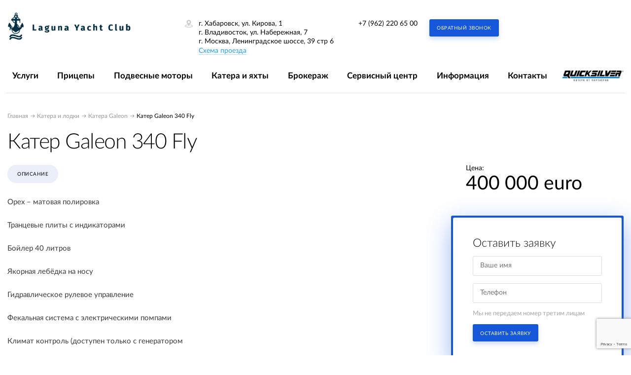

--- FILE ---
content_type: text/html; charset=UTF-8
request_url: https://lyc.su/kater-galeon-340-fly/
body_size: 144609
content:
<!DOCTYPE html>
<html lang="ru">
<head>
<title>Катер Galeon 340 Fly   в Хабаровске и Владивостоке | Продажа | Яхт-клуб Лагуна</title>

<meta http-equiv="Content-Type" content="text/html; charset=UTF-8">
<meta http-equiv="X-UA-Compatible" content="IE=edge">
<meta name="google-site-verification" content="pFlnnVB8jPJjOX0cqguAzlS7lEKvhR-P2pnfwqB-dgY" />
<meta name="mailru-domain" content="k1UhDs1M0uHM3O2r" />
<meta name="viewport" content="width=device-width, initial-scale=1.0, maximum-scale=1.0, user-scalable=0">
<meta http-equiv="Content-Language" content="ru">
<meta name="Keywords" content="">
<meta name="Description" content="Продажа яхт, катеров, моторных лодок, а также подвесных моторов Mercury в Хабаровске и Владивостоке. Сайт яхт-клуба &quot;Лагуна&quot; (Laguna Yacht Club).">
<style>
a,abbr,acronym,address,applet,article,aside,audio,b,big,blockquote,body,canvas,caption,center,cite,code,dd,del,details,dfn,div,dl,dt,em,embed,fieldset,figcaption,figure,footer,form,h1,h2,h3,h4,h5,h6,header,hgroup,html,i,iframe,img,ins,kbd,label,legend,li,mark,menu,nav,object,ol,output,p,pre,q,ruby,s,samp,section,small,span,strike,strong,sub,summary,sup,table,tbody,td,tfoot,th,thead,time,tr,tt,u,ul,var,video{margin:0;padding:0;border:0;font:inherit;vertical-align:baseline}article,aside,details,figcaption,figure,footer,header,hgroup,menu,nav,section{display:block}body{line-height:1;-webkit-font-smoothing:antialiased}ol,ul{list-style:none}blockquote,q{quotes:none}blockquote:after,blockquote:before,q:after,q:before{content:'';content:none}table{border-collapse:collapse;border-spacing:0}:focus{outline:0}input{-webkit-appearance:none}
.jq-checkbox,.jq-checkbox+label,.jq-file,.jq-number,.jq-radio{display:inline-block}.jq-checkbox,.jq-radio{position:relative;overflow:hidden;-webkit-user-select:none;-moz-user-select:none;-ms-user-select:none;user-select:none}.jq-select-multiple li,.jq-selectbox li,.jq-selectbox__select-text{-webkit-user-select:none;-moz-user-select:none;-ms-user-select:none;white-space:nowrap}.jq-checkbox input,.jq-radio input{position:absolute;z-index:-1;margin:0;padding:0;opacity:0}.jq-file{position:relative;overflow:hidden}.jq-file input{position:absolute;top:0;right:0;height:auto;margin:0;padding:0;opacity:0;font-size:100px;line-height:1em;cursor:pointer}.jq-file__browse,.jq-file__name{font:14px/32px Arial,sans-serif;color:#333}.jq-file__name{overflow:hidden;white-space:nowrap;text-overflow:ellipsis}.jq-select-multiple,.jq-selectbox{position:relative;display:inline-block}.jq-select-multiple select,.jq-selectbox select{position:absolute;top:0;left:0;width:100%;height:100%;margin:0;padding:0;opacity:0}.jq-select-multiple li,.jq-selectbox li{user-select:none}.jq-selectbox__select{position:relative}.jq-selectbox__select-text{overflow:hidden;user-select:none;text-overflow:ellipsis}.jq-selectbox__dropdown{position:absolute}.jq-selectbox__search input{-webkit-appearance:textfield}.jq-selectbox__search input::-webkit-search-cancel-button,.jq-selectbox__search input::-webkit-search-decoration{-webkit-appearance:none}.jq-selectbox__dropdown ul{position:relative;overflow:auto;overflow-x:hidden;-webkit-overflow-scrolling:touch}.jq-select-multiple ul{position:relative;overflow-x:hidden;-webkit-overflow-scrolling:touch}.jq-number__field input::-webkit-inner-spin-button,.jq-number__field input::-webkit-outer-spin-button{margin:0;-webkit-appearance:none}.jq-checkbox,.jq-radio{vertical-align:-4px;width:20px;height:20px;border-radius:2px;background-color:#fff;cursor:pointer}.jq-checkbox+label,.jq-number,.jq-selectbox{vertical-align:middle}.jq-checkbox.disabled,.jq-radio.disabled{opacity:.55}.jq-checkbox{border-radius:0;margin:0 10px 0 0}.jq-checkbox+label{width:80%}.jq-checkbox.checked .jq-checkbox__div{width:10px;height:6px;margin:4px 0 0 4px;border-bottom:2px solid #000;border-left:2px solid #000;-webkit-transform:rotate(-50deg)}.jq-radio{border-radius:50%}.jq-radio.checked .jq-radio__div{width:10px;height:10px;margin:3px 0 0 3px;border-radius:50%;background:#777;box-shadow:inset 1px 1px 1px rgba(0,0,0,.7)}.jq-file{width:270px;border-radius:4px;box-shadow:0 1px 2px rgba(0,0,0,.1)}.jq-file__name{box-sizing:border-box;width:100%;height:34px;padding:0 80px 0 10px;border:1px solid #CCC;border-bottom-color:#B3B3B3;border-radius:4px;background:#FFF;box-shadow:inset 1px 1px #F1F1F1}.jq-file__browse{position:absolute;top:1px;right:1px;padding:0 10px;border-left:1px solid #CCC;border-radius:0 4px 4px 0;background:linear-gradient(#FFF,#E6E6E6);box-shadow:inset 1px -1px #F1F1F1,inset -1px 0 #F1F1F1,0 1px 2px rgba(0,0,0,.1);text-shadow:1px 1px #FFF}.jq-file.focused .jq-file__name{border:1px solid #5794BF}.jq-file.disabled,.jq-file.disabled .jq-file__browse,.jq-file.disabled .jq-file__name{border-color:#CCC;background:#F5F5F5;box-shadow:none;color:#888}.jq-number{position:relative;padding:0 36px 0 0}.jq-number__field{width:100px;border:1px solid #CCC;border-bottom-color:#B3B3B3;border-radius:4px;box-shadow:inset 1px 1px #F1F1F1,0 1px 2px rgba(0,0,0,.1)}.jq-number__field:hover{border-color:#B3B3B3}.jq-number__field input{-moz-appearance:textfield;text-align:left;box-sizing:border-box;width:100%;padding:8px 9px;border:none;outline:0;background:0 0;font:14px Arial,sans-serif;color:#333}.jq-number__spin{position:absolute;top:0;right:0;width:32px;height:14px;border:1px solid #CCC;border-bottom-color:#B3B3B3;border-radius:4px;background:linear-gradient(#FFF,#E6E6E6);box-shadow:0 1px 2px rgba(0,0,0,.1);box-shadow:inset 1px -1px #F1F1F1,inset -1px 0 #F1F1F1,0 1px 2px rgba(0,0,0,.1);-webkit-user-select:none;-moz-user-select:none;-ms-user-select:none;user-select:none;text-shadow:1px 1px #FFF;cursor:pointer}.jq-number__spin.minus:after,.jq-number__spin:after{border-right:5px solid transparent;border-left:5px solid transparent}.jq-number__spin.minus{top:auto;bottom:0}.jq-number__spin:hover{background:linear-gradient(#F6F6F6,#E6E6E6)}.jq-number__spin:active{background:#F5F5F5;box-shadow:inset 1px 1px 3px #DDD}.jq-number__spin:after{content:'';position:absolute;top:4px;left:11px;width:0;height:0;border-bottom:5px solid #999}.jq-number__spin.minus:after{top:5px;border-top:5px solid #999;border-bottom:none}.jq-number__spin.minus:hover:after{border-top-color:#000}.jq-number__spin.plus:hover:after{border-bottom-color:#000}.jq-number.focused .jq-number__field{border:1px solid #5794BF}.jq-number.disabled .jq-number__field,.jq-number.disabled .jq-number__spin{border-color:#CCC;background:#F5F5F5;box-shadow:none;color:#888}.jq-number.disabled .jq-number__spin:after{border-bottom-color:#AAA}.jq-number.disabled .jq-number__spin.minus:after{border-top-color:#AAA}.jq-selectbox{z-index:10;cursor:pointer}.jq-selectbox__select{line-height:21px;height:46px;border:1px solid #e6e6e6;background-color:#fff;color:grey;font-size:16px;padding:12px 16px;box-sizing:border-box;width:100%}.jq-selectbox__dropdown ul{margin:0;padding:0;list-style:none}.jq-selectbox.disabled .jq-selectbox__select{border-color:#CCC;background:#F5F5F5;box-shadow:none;color:#888}.jq-selectbox__select-text{display:block;width:100%}.jq-selectbox .placeholder{color:#888}.jq-selectbox:hover .jq-selectbox__trigger-arrow{border-top-color:#000}.jq-selectbox.disabled .jq-selectbox__trigger-arrow{border-top-color:#AAA}.jq-selectbox__dropdown{box-sizing:border-box;width:100%;margin:2px 0 0;padding:0;background:#FFF;box-shadow:0 2px 10px rgba(0,0,0,.2)}.jq-selectbox__search{margin:5px}.jq-selectbox__search input{box-sizing:border-box;width:100%;margin:0;padding:5px 27px 6px 8px;border:1px solid #CCC;border-radius:3px;outline:0;background:url([data-uri]) 100% 50% no-repeat;box-shadow:inset 1px 1px #F1F1F1;color:#333}.jq-selectbox__not-found{margin:5px;padding:5px 8px 6px;background:#F0F0F0;font-size:13px}.jq-selectbox ul{margin:0;padding:0}.jq-selectbox li{min-height:26px;padding:18px 10px 6px;color:#231f20}.jq-selectbox li.selected{background-color:#999;color:#FFF}.jq-selectbox li:hover{background-color:#08C;color:#FFF}.jq-selectbox li.disabled{color:#AAA}.jq-selectbox li.disabled:hover{background:0 0}.jq-selectbox li.optgroup{font-weight:700}.jq-selectbox li.optgroup:hover{background:0 0;color:#231F20;cursor:default}.jq-selectbox li.option{padding-left:25px}.jq-select-multiple{box-sizing:border-box;padding:1px;border:1px solid #CCC;border-bottom-color:#B3B3B3;border-radius:4px;background:#FFF;box-shadow:inset 1px 1px #F1F1F1,0 1px 2px rgba(0,0,0,.1);font:14px/18px Arial,sans-serif;color:#333;cursor:default}.jq-select-multiple.focused{border:1px solid #5794BF}.jq-select-multiple.disabled{border-color:#CCC;background:#F5F5F5;box-shadow:none;color:#888}.jq-select-multiple ul{margin:0;padding:0}.jq-select-multiple li{padding:3px 9px 4px;list-style:none}.jq-select-multiple li:first-child{border-radius:3px 3px 0 0}.jq-select-multiple li:last-child{border-radius:0 0 3px 3px}.jq-select-multiple li.selected{background:#08C;color:#FFF}.jq-select-multiple li.disabled{color:#AAA}.jq-select-multiple li.optgroup{font-weight:700}.jq-select-multiple li.option{padding-left:25px}.jq-select-multiple li.selected.disabled,.jq-select-multiple.disabled li.selected{background:#CCC;color:#FFF}input[type=email].styler,input[type=password].styler,input[type=search].styler,input[type=tel].styler,input[type=text].styler,input[type=url].styler,textarea.styler{padding:8px 9px;border:1px solid #CCC;border-bottom-color:#B3B3B3;border-radius:4px;box-shadow:inset 1px 1px #F1F1F1,0 1px 2px rgba(0,0,0,.1);font:14px Arial,sans-serif;color:#333}input[type=search].styler{-webkit-appearance:none;-moz-appearance:none;appearance:none}textarea.styler{overflow:auto}input[type=email].styler:hover,input[type=password].styler:hover,input[type=search].styler:hover,input[type=tel].styler:hover,input[type=text].styler:hover,input[type=url].styler:hover,textarea.styler:hover{border-color:#B3B3B3}input[type=email].styler:hover:focus,input[type=password].styler:hover:focus,input[type=search].styler:hover:focus,input[type=tel].styler:hover:focus,input[type=text].styler:hover:focus,input[type=url].styler:hover:focus,textarea.styler:hover:focus{border-color:#B3B3B3 #CCC #CCC;outline:0;box-shadow:inset 0 1px 2px rgba(0,0,0,.1)}button.styler,input[type=button].styler,input[type=submit].styler,input[type=reset].styler{overflow:visible;padding:8px 11px;border:1px solid #CCC;border-bottom-color:#B3B3B3;border-radius:4px;outline:0;background:linear-gradient(#FFF,#E6E6E6);box-shadow:inset 1px -1px #F1F1F1,inset -1px 0 #F1F1F1,0 1px 2px rgba(0,0,0,.1);font:14px Arial,sans-serif;color:#333;text-shadow:1px 1px #FFF;cursor:pointer}button.styler.styler::-moz-focus-inner,input[type=button].styler.styler::-moz-focus-inner,input[type=submit].styler.styler::-moz-focus-inner,input[type=reset].styler.styler::-moz-focus-inner{padding:0;border:0}button.styler:not([disabled]):hover,input[type=button].styler:not([disabled]):hover,input[type=submit].styler:not([disabled]):hover,input[type=reset].styler:hover,input[type=reset].styler:not([disabled]):hover{background:linear-gradient(#F6F6F6,#E6E6E6)}button.styler:active,input[type=button].styler:active,input[type=submit].styler:active,input[type=reset].styler:active{background:#F5F5F5;box-shadow:inset 1px 1px 3px #DDD}button.styler[disabled],input[type=button].styler[disabled],input[type=submit].styler[disabled]{border-color:#CCC;background:#F5F5F5;box-shadow:none;color:#888}
.owl-carousel,.owl-carousel .owl-item{-webkit-tap-highlight-color:transparent;position:relative}.owl-carousel{display:none;width:100%;z-index:1}.owl-carousel .owl-stage{position:relative;-ms-touch-action:pan-Y;touch-action:manipulation;-moz-backface-visibility:hidden}.owl-carousel .owl-stage:after{content:".";display:block;clear:both;visibility:hidden;line-height:0;height:0}.owl-carousel .owl-stage-outer{position:relative;overflow:hidden;-webkit-transform:translate3d(0,0,0)}.owl-carousel .owl-item,.owl-carousel .owl-wrapper{-webkit-backface-visibility:hidden;-moz-backface-visibility:hidden;-ms-backface-visibility:hidden;-webkit-transform:translate3d(0,0,0);-moz-transform:translate3d(0,0,0);-ms-transform:translate3d(0,0,0)}.owl-carousel .owl-item{min-height:1px;float:left;-webkit-backface-visibility:hidden;-webkit-touch-callout:none}.owl-carousel .owl-item img{display:block;width:100%}.owl-carousel .owl-dots.disabled,.owl-carousel .owl-nav.disabled{display:none}.no-js .owl-carousel,.owl-carousel.owl-loaded{display:block}.owl-carousel .owl-dot,.owl-carousel .owl-nav .owl-next,.owl-carousel .owl-nav .owl-prev{cursor:pointer;-webkit-user-select:none;-khtml-user-select:none;-moz-user-select:none;-ms-user-select:none;user-select:none}.owl-carousel .owl-nav button.owl-next,.owl-carousel .owl-nav button.owl-prev,.owl-carousel button.owl-dot{background:0 0;color:inherit;border:none;padding:0!important;font:inherit}.owl-carousel.owl-loading{opacity:0;display:block}.owl-carousel.owl-hidden{opacity:0}.owl-carousel.owl-refresh .owl-item{visibility:hidden}.owl-carousel.owl-drag .owl-item{-ms-touch-action:pan-y;touch-action:pan-y;-webkit-user-select:none;-moz-user-select:none;-ms-user-select:none;user-select:none}.owl-carousel.owl-grab{cursor:move;cursor:grab}.owl-carousel.owl-rtl{direction:rtl}.owl-carousel.owl-rtl .owl-item{float:right}.owl-carousel .animated{animation-duration:1s;animation-fill-mode:both}.owl-carousel .owl-animated-in{z-index:0}.owl-carousel .owl-animated-out{z-index:1}.owl-carousel .fadeOut{animation-name:fadeOut}@keyframes fadeOut{0%{opacity:1}100%{opacity:0}}.owl-height{transition:height .5s ease-in-out}.owl-carousel .owl-item .owl-lazy{opacity:0;transition:opacity .4s ease}.owl-carousel .owl-item .owl-lazy:not([src]),.owl-carousel .owl-item .owl-lazy[src^=""]{max-height:0}.owl-carousel .owl-item img.owl-lazy{transform-style:preserve-3d}.owl-carousel .owl-video-wrapper{position:relative;height:100%;background:#000}.owl-carousel .owl-video-play-icon{position:absolute;height:80px;width:80px;left:50%;top:50%;margin-left:-40px;margin-top:-40px;background:url(owl.video.play.png) no-repeat;cursor:pointer;z-index:1;-webkit-backface-visibility:hidden;transition:transform .1s ease}.owl-carousel .owl-video-play-icon:hover{-ms-transform:scale(1.3,1.3);transform:scale(1.3,1.3)}.owl-carousel .owl-video-playing .owl-video-play-icon,.owl-carousel .owl-video-playing .owl-video-tn{display:none}.owl-carousel .owl-video-tn{opacity:0;height:100%;background-position:center center;background-repeat:no-repeat;background-size:contain;transition:opacity .4s ease}.owl-carousel .owl-video-frame{position:relative;z-index:1;height:100%;width:100%}
@font-face{font-family:Flaticon;src:url(https://lyc.su/wp-content/themes/rtart-ru/icons/Flaticon.eot);src:url(https://lyc.su/wp-content/themes/rtart-ru/icons/Flaticon.eot?#iefix) format("embedded-opentype"),url(https://lyc.su/wp-content/themes/rtart-ru/icons/Flaticon.woff2) format("woff2"),url(https://lyc.su/wp-content/themes/rtart-ru/icons/Flaticon.woff) format("woff"),url(https://lyc.su/wp-content/themes/rtart-ru/icons/Flaticon.ttf) format("truetype"),url(https://lyc.su/wp-content/themes/rtart-ru/icons/Flaticon.svg#Flaticon) format("svg");font-weight:400;font-style:normal}@media screen and (-webkit-min-device-pixel-ratio:0){@font-face{font-family:Flaticon;src:url(https://lyc.su/wp-content/themes/rtart-ru/icons/Flaticon.svg#Flaticon) format("svg")}}[class*=" icons-"]:after,[class*=" icons-"]:before,[class^=icons-]:after,[class^=icons-]:before{font-family:Flaticon;font-style:normal}.icons-location-mark:before{content:"\f100"}.icons-right:before{content:"\f101"}
@font-face {font-family: 'Lato';src: url('https://lyc.su/wp-content/themes/rtart-ru/fonts/latothin.woff2') format('woff2'), url('https://lyc.su/wp-content/themes/rtart-ru/fonts/latothin.woff') format('woff'), url('https://lyc.su/wp-content/themes/rtart-ru/fonts/latothin.ttf') format('truetype');font-weight: 200;font-style: normal;font-display: swap;}@font-face {font-family: 'Lato';src: url('https://lyc.su/wp-content/themes/rtart-ru/fonts/Lato-Light.woff2') format('woff2'), url('https://lyc.su/wp-content/themes/rtart-ru/fonts/Lato-Light.woff') format('woff'), url('https://lyc.su/wp-content/themes/rtart-ru/fonts/Lato-Light.ttf') format('truetype');font-weight: 300;font-style: normal;font-display: swap;}@font-face {font-family: 'Lato';src: url('https://lyc.su/wp-content/themes/rtart-ru/fonts/Lato-Regular.woff2') format('woff2'), url('https://lyc.su/wp-content/themes/rtart-ru/fonts/Lato-Regular.woff') format('woff'), url('https://lyc.su/wp-content/themes/rtart-ru/fonts/Lato-Regular.ttf') format('truetype');font-weight: 400;font-style: normal;font-display: swap;}@font-face {font-family: 'Lato';src: url('https://lyc.su/wp-content/themes/rtart-ru/fonts/Lato-Bold.woff2') format('woff2'), url('https://lyc.su/wp-content/themes/rtart-ru/fonts/Lato-Bold.woff') format('woff'), url('https://lyc.su/wp-content/themes/rtart-ru/fonts/Lato-Bold.ttf') format('truetype');font-weight: 700;font-style: normal;font-display: swap;}body {font-family: 'Lato', Arial, sans-serif; font-size: 14px;}a {color: #279fe3;text-decoration: underline;}a {color: #279fe3;text-decoration: none;border-bottom: 1px solid rgb(39 159 227 / 0.3);}input[type="text"], input[type="email"], textarea {font-family: 'Lato';height: 35px;border: 0;border-radius: 3px;padding: 4px 14px;box-sizing: border-box;border: 1px solid #ccc;}button {font-family: 'Lato';cursor:pointer;}.wrapper { max-width: 1560px; margin: 0 auto; padding: 0 15px; box-sizing: border-box;}header.header .logo {float: left;margin: 25px 35px 35px 0;}.wrapper:after {content: ' ';clear: both;display: block;} header.header .logo img {max-width: 250px;height: auto;}header.header .adress {float: left;margin: 40px 0 0 75px;}header.header .adress .adress_main i {font-size: 16px;color: #cfcfcf;vertical-align: middle;margin: 0 12px 0 0;}header.header .adress .adress_info {margin: 3px 0 0 28px;}header.header .phone {float: left;margin: 40px 0 0 50px;}header.header .phone a {color: #000;text-decoration: none;display: block;text-align: right;line-height: 17px;}strong {font-weight: 700;}header.header .callback {float: left;margin: 39px 0 0 24px;}a.b_bl {height: 35px;background-color: #1656d9;border-radius: 3px;box-shadow: 0 5px 8px rgba(25, 93, 233, 0.22);display: inline-block;text-decoration: none;color: white;font-size: 10px;font-weight: 400;line-height: 16px;text-transform: uppercase;padding: 10px 15px 0;box-sizing: border-box;letter-spacing: 0.5px;}section.main_slider .main_slider_wrap .owl-stage-outer {overflow: visible;}section.main_slider {overflow: hidden;}section.main_slider .slide:before {content: ' ';position: absolute;top: 0;left: 0;bottom: 0;background: -moz-linear-gradient(left,rgba(12,39,74,1) 0%, rgba(12,39,74,0) 100%);background: -webkit-linear-gradient(left,rgba(12,39,74,1) 0%,rgba(12,39,74,0) 100%);background: linear-gradient(to right,rgba(12,39,74,1) 0%,rgba(12,39,74,0) 100%);filter: progid:DXImageTransform.Microsoft.gradient( startColorstr='#0c274a', endColorstr='#000c274a',GradientType=1 );z-index: 10;width: 40%;opacity: 0.8;}section.main_slider .slide {position: relative;}section.main_slider .slide .info {position: absolute;z-index: 10;top: 32%;color: #fff;left: 9%;}section.main_slider .slide .info .title {color: #fefeff;font-size: 58px;font-weight: 100;margin: 0 0 15px 0;letter-spacing: 1.5px;}section.main_slider .slide .info .text {color: #fefeff;font-size: 17px;font-weight: 300;line-height: 22px;max-width: 285px;margin: 0 0 15px 3px;}section.main_slider .slide .info .link a {height: 35px;border-radius: 3px;box-shadow: 0 5px 8px rgb(70 70 70 / 20%);display: inline-block;text-decoration: none;color: white;font-size: 10px;font-weight: 400;line-height: 16px;text-transform: uppercase;padding: 10px 15px 0;box-sizing: border-box;letter-spacing: 0.5px;border: 1px solid rgba(255, 255, 255, 0.23);min-width: 120px;text-align: center;}section.main_slider .slide .info .link {margin: 0 0 0 3px;}section.main_slider .owl-item:not(.active) .slide:after {content: ' ';position: absolute;top: 0;left: 70%;right: 0;background: -moz-linear-gradient(left, rgba(12,39,74,0) 0%, rgba(12,39,74,1) 100%);background: -webkit-linear-gradient(left, rgba(12,39,74,0) 0%,rgba(12,39,74,1) 100%);background: linear-gradient(to right, rgba(12,39,74,0) 0%,rgba(12,39,74,1) 100%);filter: progid:DXImageTransform.Microsoft.gradient( startColorstr='#000c274a', endColorstr='#0c274a',GradientType=1 );bottom: 0;z-index: 10;opacity: 0.8;}section.main_slider .owl-item.active + .owl-item .slide .info {opacity: 0}section.main_slider .wrapper {position: relative;}section.main_slider .owl-nav {position: absolute;top: 50%;transform: translateY(-50%);color: #fff;font-size: 21px;left: -40px;}section.main_slider .owl-nav button.owl-prev { transform: scale(-1, 1);margin: 0 35px 0 0;}.owl-carousel .owl-nav button.owl-next, .owl-carousel .owl-nav button.owl-prev, .owl-carousel button.owl-dot {line-height: 0;}section.main_slider .owl-dots button.owl-dot {width: 5px;height: 5px;background-color: white;border-radius: 3px;display: block;margin: 9px auto;}section.main_slider .owl-dots button.owl-dot.active {width: 13px;height: 13px;background-color: white;border-radius: 7px;margin: 9px auto;}section.main_slider {transform: translateX(0px);}section.main_slider .owl-dots {position: fixed;top: 50%;transform: translateY(-50%);color: #fff;font-size: 21px;left: 15px;text-align: center;}section.main_slider img {display: block;}nav.main_menu .wrapper > ul > li > a {color: black;font-size: 17px;font-weight: 700;text-decoration: none;min-height: 70px;display: flex;align-content: center;align-items: center;}nav.main_menu .wrapper > ul > li > a:hover {opacity: 0.8;}nav.main_menu .wrapper > ul {display: flex;justify-content: space-between;width: 100%;padding: 0 45px;}nav.main_menu .wrapper {display: flex;justify-content: space-between;position: relative;align-items: center;align-content: center;min-height: 70px;}nav.main_menu .wrapper:after {}nav.main_menu .partner img {display: block;}nav.main_menu .partner {margin: 0 45px 0 0;}nav.main_menu .wrapper:before {content: ' ';position: absolute;bottom: 0px;left: 10px;right: 10px;background: #e6e9ed;height: 1px;}section.popular {padding: 35px 0;}section.popular .title {color: black;font-size: 27px;font-weight: 400;line-height: 32px;text-align: center;}.catalog_yacht {display: flex;flex-wrap: wrap;margin: 25px -15px 0 -15px;}.catalog_yacht .yacht .images img {width: 100%;height: auto;display: block;border-radius: 3px;position: relative;z-index: -1;}.catalog_yacht .yacht {max-width: 16.66666%;padding: 20px 15px 10px;box-sizing: border-box;margin: 0 0 35px 0;}.catalog_yacht .yacht .cat-names {position: absolute;top: -12px;color: #999;}.catalog_yacht .yacht {position: relative;}.catalog_yacht .yacht .name {margin: 15px 0 0;}.catalog_yacht .yacht .name a {color: black;font-size: 16px;font-weight: 500;line-height: 22px;text-decoration: none;}.catalog_yacht .yacht .price {color: black;font-size: 17px;font-weight: 900;line-height: 32px;}.catalog_yacht .yacht .info ul li {margin: 0 15px 0 0;line-height: 18px;min-width: 50px;}.catalog_yacht .yacht .info ul {color: #7e7e7e;font-size: 14px;font-weight: 400;display: flex;}.catalog_yacht .yacht .images{position: relative;}.catalog_yacht .yacht .images a:before {content: '';display: block;width: 100%;padding-bottom: 60%;top: 0;left: 0;background: inherit;border-radius: inherit;}.catalog_yacht .yacht .images a:before {position: absolute;-webkit-filter: blur(20px);filter: blur(20px);top: 14px !important;opacity: 0.7;right: 0 !important;width: auto !important;left: 0 !important;z-index: -1;bottom: -11px;}.catalog_yacht .yacht .images a {display: block;position: relative;background-size: cover;border-radius: 3px;}section.popular .wrapper {max-width: 1700px;}section.about .wrapper {display: flex;align-items: center;}section.about .wrapper .left { max-width: 17%;padding: 0 40px 0 50px;margin: -45px 0 0;}section.about .wrapper .left h1 { color: #2a2a2a;font-size: 24px;font-weight: 400;line-height: 45px;}section.about .right {width: 50%;padding: 0 0 0 15px;box-sizing: border-box;}section.about .right .text p {color: #3b3b3b;font-size: 15px;font-weight: 400;line-height: 27px;margin: 0 0 20px 0;}section.about .canter {width: 30%;text-align: center;}section.about .canter .img {background-size: contain;background-position: center;background-repeat: no-repeat;position: relative;border-radius: 3px;width: 277px;margin: 0 auto;}section.about .canter .img:before {content: '';display: block;width: 100%;padding-bottom: 60%;top: 0;left: 0;background: inherit;border-radius: inherit;}section.about .canter .img:before {position: absolute;-webkit-filter: blur(50px);filter: blur(50px);top: 14px !important;opacity: 0.7;right: -46px !important;width: auto !important;left: 0 !important;z-index: -1;bottom: -25px;}section.about {padding: 50px 0;}section.about .canter .img img {opacity: 0;display: block;margin: 0 auto;}section.news_weather .news-list .title {color: black;font-size: 27px;font-weight: 400;margin: 0 0 15px 0;line-height: 32px;}section.news_weather {padding: 50px 0;}section.news_weather .news-list {width: 60%;float: left;}section.news_weather .news-list .news img {display: block;width: 100%;height: auto;border-radius: 3px;}section.news_weather .news-list .news {width: 33.3333%;float: left;padding: 0 45px 0 0;box-sizing: border-box;max-width: 290px;}section.news_weather .news-list .news .images {margin: 0 0 10px 0;}section.news_weather .news-list .news .name a {font-size: 14px;font-weight: 400;line-height: 23px;}section.news_weather .news-list .news .date {color: #a3a3a3;font-size: 11px;font-weight: 400;line-height: 28px;}section.news_weather .news-list .news:last-of-type {padding: 0;width: calc(33.3333% - 45px);}section.news_weather .news-list.all {clear: both;text-align: center;padding: 25px 45px 0 0;}nav.main_menu .wrapper > ul > li:hover > a + ul {display: block;}nav.main_menu .wrapper > ul > li > a + ul {position: absolute;z-index: 9999;top: 69px;background: #fff;padding: 20px 30px;border-radius: 3px;box-shadow: 0px 15px 40px 0 rgb(148 160 189 / 20%);display: none;}nav.main_menu .wrapper > ul > li > a + ul a {display: inline;margin: 6px 0;padding: 5px 0 0;color: #000;text-decoration: none;font-size: 15px;border-bottom-color: rgb(0 0 0 / 0.2);line-height: 20px;}nav.main_menu .wrapper > ul > li > a + ul li {padding: 4px 0;}section.contacts .maps_tab {width: 65%;float: left;}section.contacts .maps_tab .map {max-width: 780px;margin: 0 auto; }section.contacts .maps_tab .map {display: none;}section.contacts .maps_tab .map.active {display: block;}section.contacts .info_contacts {float: left;width: 35%;padding: 75px 0 0 0;}section.contacts .adress_list li.active a { background-color: #e0e6f1;border-radius: 3px;box-shadow: inset 0 3px 7px rgba(10, 24, 81, 0.08);}section.contacts .adress_list li {margin: 0 15px 0 0;}section.contacts .adress_list ul {display: flex;align-items: center;}section.contacts .adress_list li.active a {height: auto;background-color: #e0e6f1;border-radius: 3px;box-shadow: inset 0 3px 7px rgb(10 24 81 / 8%);color: black;font-size: 14px;font-weight: 400;line-height: 17px;text-decoration: none;display: inline-block;box-sizing: border-box;padding: 11px 20px 8px;}section.contacts .adress_tab .adress_info p br {display: none;}.adress_main.not {padding: 2px 0 2px 28px;}section.contacts .adress_list li a {line-height: 17px;}section.contacts .adress_tab .adress_info {margin: 35px 0 0;color: black;font-size: 14px;line-height: 26px;}a.b_red {height: 35px;background-color: #fc2d3a;border-radius: 3px;box-shadow: 0 5px 8px rgb(233 25 25 / 22%);display: inline-block;text-decoration: none;color: white;font-size: 10px;font-weight: 400;line-height: 16px;text-transform: uppercase;padding: 10px 15px 0;box-sizing: border-box;letter-spacing: 0.5px;}section.contacts .adress_tab .adress_info .callback {margin: 10px 0 0;}section.contacts .maps_tab .map iframe {border-radius: 3px;box-shadow: 0 25px 68px rgb(236 231 224); min-height: 440px;}section.contacts {padding: 40px 0 50px;}footer.footer {padding: 40px 0 0 0;margin: 200px 0 0 0;background: url("https://lyc.su/wp-content/themes/rtart-ru/images/bg-foot.jpg") center top /cover no-repeat;}footer.footer .list_manufacturers {margin: -200px -10px 0-10px;width: auto;}footer.footer .list_manufacturers .manufacturer {margin: 0 10px;position: relative;}footer.footer .list_manufacturers .manufacturer:after {content: ' ';position: absolute;bottom: 0;right: 0;left: 0;background: -moz-linear-gradient(top, rgba(12,39,74,0) 0%, rgba(4 18 45) 100%);background: -webkit-linear-gradient(top, rgba(12,39,74,0) 0%,rgba(4 18 45) 100%);background: linear-gradient(to bottom, rgba(12,39,74,0) 0%,rgb(4 18 45) 100%);filter: progid:DXImageTransform.Microsoft.gradient( startColorstr='#000c274a', endColorstr='#04122d',GradientType=0 );z-index: 10;height: 50%;}footer.footer .list_manufacturers .manufacturer .logo img {width: auto;height: auto;display: block;margin: 0 auto;max-height: 47px;max-width: 150px; }section.yacht_page_content .complect{padding: 25px 0 0 00;}footer.footer .list_manufacturers .manufacturer .logo {position: absolute;z-index: 15;bottom: 0;right: 0;left: 0;padding: 10px 20px;height: 50px;display: flex;justify-content: center;align-content: center;align-items: center;}footer.footer .list_manufacturers .manufacturer .images img {width: 100%;gap: initial;display: block;border-radius: 3px;}footer.footer .footer_bottom {padding: 45px 0;}footer.footer .footer_bottom .adress {color: #fff;float: left;margin: 0 75px 0 0;line-height: 24px;}footer.footer .footer_bottom .right {float: right;color: #fff;max-width: 250px;text-align: right;line-height: 24px;}footer.footer .footer_bottom.right .polit {font-size: 13px;margin: 25px 0;font-weight: 300;}footer.footer .footer_bottom .subscribe {float: left;margin: 0 0 0 5%;}input[type="submit"], button {height: 35px;background-color: #1656d9;border-radius: 3px;box-shadow: 0 5px 8px rgba(25, 93, 233, 0.22);display: inline-block;text-decoration: none;color: white;font-size: 10px;font-weight: 400;line-height: 16px;text-transform: uppercase;padding: 4px 15px 0;box-sizing: border-box;letter-spacing: 0.5px;border: 0;font-family: 'Lato';vertical-align: top;cursor: pointer;}input[type="text"] {font-family: 'Lato';height: 35px;border: 0;border-radius: 3px;padding: 4px 14px;box-sizing: border-box;}footer.footer .footer_bottom .form button {margin: 0 0 0 -15px;}footer.footer .footer_bottom .subscribe .title {color: #fff;margin: 0 0 7px 0;}footer.footer .footer_bottom .subscribe input[type="text"] {padding: 4px 24px 4px 14px;width: 185px;}section.contacts .adress_tab .adress_info {display: none;}section.contacts .adress_tab .adress_info.active {display: block;}section.yacht_page .gallery_yacht .owl-stage-outer {overflow: visible;}section.yacht_page {overflow: hidden;}section.yacht_page .gallery_yacht .item img {height: 100%;width: auto; min-height: 450px;max-height: 450px;}section.yacht_page .gallery_yacht .item {}section.yacht_page .gallery_yacht .item a {display: block; }.breadcrumbs a {text-decoration: none;color: #999;}.breadcrumbs i {margin: 00 5px;font-size: 8px;vertical-align: middle;}.breadcrumbs {display: flex;font-size: 12px;align-content: center;}h1 {font-size: 43px;font-weight: 300;margin: 0 0 25px 0;letter-spacing: -1.5px;}section.yacht_page_content .content-yacht {margin: 25px 0 0;}section.yacht_page_content .content-yacht .text p, section.yacht_page_content .content-yacht .text .content div {color: #3b3b3b;font-size: 15px;font-weight: 400;line-height: 27px;margin: 0 0 20px 0;}section.yacht_page_content .content-yacht .text {max-width: 900px;float: left;width:100%;}section.yacht_page .wrapper .gallery_yacht {position: relative;}section.yacht_page .gallery_yacht .owl-stage-outer:after {content: ' ';position: absolute;top: 0;left: -30%;right: 100%;background: -moz-linear-gradient(left, rgba(12,39,74,0) 0%, rgba(12,39,74,1) 100%);background: -webkit-linear-gradient(left, rgba(12,39,74,0) 0%,rgba(12,39,74,1) 100%);background: linear-gradient(to right, rgba(12,39,74,0) 0%,rgba(12,39,74,1) 100%);filter: progid:DXImageTransform.Microsoft.gradient( startColorstr='#000c274a', endColorstr='#0c274a',GradientType=1 );bottom: 0;z-index: 10;opacity: 0.5;}section.yacht_page .wrapper .gallery_yacht .owl-stage {display: flex;}section.yacht_page .owl-dots button.owl-dot {width: 5px;height: 5px;background-color: white;border-radius: 3px;display: block;margin: 9px auto;}section.yacht_page .owl-dots button.owl-dot.active {width: 13px;height: 13px;background-color: white;border-radius: 7px;margin: 9px auto;}section.yacht_page {transform: translateX(0px);margin: -1px 0 0 0;position: relative;z-index: 10;}section.yacht_page .owl-dots {position: fixed;top: 50%;transform: translateY(-50%);color: #fff;font-size: 21px;left: 15px;text-align: center;}section.yacht_page .owl-nav {position: absolute;top: 50%;transform: translateY(-50%);color: #fff;font-size: 21px;left: -40px;}section.yacht_page .owl-nav button.owl-prev { transform: scale(-1, 1);margin: 0 35px 0 0;}.owl-carousel .owl-nav button.owl-next, .owl-carousel .owl-nav button.owl-prev, .owl-carousel button.owl-dot {line-height: 0;}section.yacht_page_content {padding: 40px 0;}section.yacht_page_content .content-yacht table td {padding: 5px 15px;}section.yacht_page_content .content-yacht table tr:nth-of-type(2n+2), section.yacht_page_content .complect_price table tr:nth-of-type(2n+2) {background: #f1faff;}section.yacht_page_content .content-yacht table {color: #3b3b3b;font-size: 15px;font-weight: 400;line-height: 27px;margin: 0 0 20px -10px;width: 100%;max-width: 700px;}h2 {font-size: 26px;font-weight: 300;margin: 0 0 15px 0;letter-spacing: 0;line-height: 34px;}h3 {font-size: 18px;font-weight: 300;margin: 0 0 15px 0;letter-spacing: 0;}section.yacht_page .gallery_yacht .item a {position: relative;}section.yacht_page .gallery_yacht .item a:after {content: ' ';position: absolute;top: 0;left: 0%;right: 0%;background: rgba(12,39,74,1);bottom: 0;z-index: 10;opacity: 0.4;-webkit-transition: all 200ms ease-in-out;-moz-transition: all 200ms ease-in-out;-ms-transition: all 200ms ease-in-out;-o-transition: all 200ms ease-in-out;transition: all 200ms ease-in-out;}section.yacht_page .gallery_yacht .item:hover a:after {opacity: 0;-webkit-transition: all 200ms ease-in-out;-moz-transition: all 200ms ease-in-out;-ms-transition: all 200ms ease-in-out;-o-transition: all 200ms ease-in-out;transition: all 200ms ease-in-out;}section.yacht_page .gallery_yacht .owl-carousel, section.yacht_page .gallery_yacht .owl-carousel.owl-loaded {display: flex;}section.yacht_page_content .content-yacht .nav-page ul li a {display: block;text-decoration: none;border-radius: 160px;padding: 13px 20px 11px;background: #eaeff9;color: black;text-transform: uppercase;font-size: 10px;letter-spacing: 0.5px;line-height: 13px;}section.yacht_page_content .content-yacht .nav-page ul li {margin: 0 15px 0 0;line-height: inherit;}section.yacht_page_content .content-yacht .nav-page {margin: 0 0 25px 0;}section.yacht_page_content .content-yacht .nav-page ul {display: flex;list-style: none;margin: 0;}section.yacht_page_content .content-yacht .right-info {padding: 0 0 0 15%;float: left;width: 320px;}section.yacht_page_content .content-yacht .right-info .price div.money {font-size: 39px;}section.yacht_page_content .content-yacht .right-info .form-yacht {background-color: #1656d9;border-radius: 3px;box-shadow: 0 15px 50px rgba(25, 93, 233, 0.42);padding: 4px;min-width: 250px;margin: 45px 0 0 -30px;}section.yacht_page_content .content-yacht .right-info .wpforms-field input[type="text"] {border: 1px solid #dbdde4;height: 40px;font-size: 14px;width: 100%;}section.yacht_page_content .content-yacht .right-info .wpforms-field {margin: 0 0 15px 0;}section.yacht_page_content .content-yacht .right-info .wpforms-field .desc {font-size: 13px;margin: 7px 0 0 0;color: #00000059;}section.yacht_page_content .content-yacht .right-info .wpforms-field .title {font-size: 23px;font-weight: 300;margin: 0 0 15px 0;}section.yacht_page_content .content-yacht .right-info .form-yacht form {background: #fff;padding: 40px;border-radius: 3px;}section.yacht_page_content .content-yacht .right-info .button input[type="submit"] { }section.yacht_page_content .content-yacht .right-info .raptner {margin: 65px 0 0;}section.yacht_page_content .content-yacht .right-info .raptner .texts {line-height: 20px;}section.yacht_page_content .content-yacht .right-info .raptner .imglogo img {max-width: 230px;}section.catalog_image_yacht {margin: -1px 0 0 0;position: relative;overflow: hidden;clear:both;}section.catalog_image_yacht .wrapper {max-width: 2000px;padding: 0;}section.catalog_image_yacht .catalog_image_yacht_wrap img {opacity: 0;}section.catalog_image_yacht .catalog_image_yacht_wrap {background-size: cover;max-height: 400px;background-position: center center;}section.catalog_image_yacht .title_catalog {max-width: 1560px;margin: 0 auto;padding: 0 10px;box-sizing: border-box;position: absolute;left: 0;z-index: 10;right: 0;top: 50%;transform: translateY(-50%);display: flex;align-items: center;}section.catalog_image_yacht .title_catalog h1 {color: #fefeff;font-size: 43px;font-weight: 100;letter-spacing: -1.5px;margin: 0 0 15px 0;}section.catalog_image_yacht:before {content: ' ';position: absolute;top: 0;left: 0;bottom: 0;background: -moz-linear-gradient(left, rgba(12,39,74,1) 50%, rgba(12,39,74,0) 100%);background: -webkit-linear-gradient(left, rgba(12,39,74,1) 50%,rgba(12,39,74,0) 100%);background: linear-gradient(to right, rgba(12,39,74,1) 50%,rgba(12,39,74,0) 100%);filter: progid:DXImageTransform.Microsoft.gradient( startColorstr='#0c274a', endColorstr='#000c274a',GradientType=1 );z-index: 10;width: 100%;opacity: 0.8;}section.catalog_image_yacht .desc {color: #fefeff;font-size: 15px;font-weight: 300;line-height: 28px;max-width: 700px;margin: 0 0 15px 3px;}.text p {color: #3b3b3b;font-size: 15px;font-weight: 400;line-height: 27px;margin: 0 0 20px 0;}.text ul {list-style: disc;margin: 0 0 20px 30px;}.text li {color: #3b3b3b;font-size: 15px;font-weight: 400;line-height: 27px;margin: 0 0 2px 0;}.text ol {list-style: decimal;margin: 0 020px 30px;}section.catalog_image_yacht .link a {height: 35px;border-radius: 3px;box-shadow: 0 5px 8px rgb(255 255 255 / 8%);display: inline-block;text-decoration: none;color: white;font-size: 10px;font-weight: 400;line-height: 16px;text-transform: uppercase;padding: 10px 15px 0;box-sizing: border-box;letter-spacing: 0.5px;border: 1px solid rgba(255, 255, 255, 0.23);min-width: 120px;text-align: center;}section.text_catalog .text {width: 60%;float: left;}section.text_catalog .right-info {float: left;box-sizing: border-box;padding: 0 0 0 10%;}section.text_catalog .right-info .form-yacht {background-color: #1656d9;border-radius: 3px;box-shadow: 0 15px 50px rgba(25, 93, 233, 0.42);padding: 4px;min-width: 250px;margin: 5px 0 0 0px;}section.text_catalog .right-info .form-yacht form {background: #fff;padding: 40px;border-radius: 3px;}section.text_catalog .right-info .form-yacht .title {font-size: 23px;font-weight: 300;margin: 0 0 15px 0;}section.text_catalog .right-info .wpforms-field {margin: 0 0 15px 0;}section.text_catalog .right-info .wpforms-field input[type="text"] {border: 1px solid #dbdde4;height: 40px;font-size: 14px;width: 100%;}section.text_catalog .right-info .wpforms-field .desc {font-size: 13px;margin: 7px 0 0 0;color: #00000059;}section.catalog_image_yacht .right-col {padding: 0 0 0 55px;}section.catalog_image_yacht .right-col .right-col-wrap li {margin: 10px 0;font-size: 15px;}section.catalog_image_yacht .right-col .right-col-wrap {padding: 20px 40px;border-radius: 3px;}.catalog_yacht_page {padding: 15px 0 0 0;}.catalog_yacht_page .title {color: black;font-size: 27px;font-weight: 400;line-height: 32px;text-align: center;}header.header .logo a,header.header .phone a,.catalog_yacht .yacht .name a,section.contacts .adress_list li.active a,a.b_red,a.b_bl,.link a,.breadcrumbs a,.catalog_yacht .yacht .images a,section.yacht_page_content .content-yacht .nav-page ul li a,nav.main_menu .wrapper > ul > li > a{border: 0;}.catalog_yacht_page {max-width: 1700px;margin: 0 auto;}section.yacht_category_content .breadcrumbs {justify-content: center;}section.catalog_image_yacht .right-col .right-col-wrap li a {color: #fff;border-bottom-color: rgb(255 255 255 / 0.3);}nav.main_menu .partner a:nth-of-type(1) {margin: 0;}nav.main_menu .partner img {max-width: 125px;max-height: 30px;}nav.main_menu .partner a {border: 0;margin: 0 0 0 25px;}nav.main_menu .partner {display: flex;align-items: center;}footer.footer .footer_bottom .adress {display: flex;}footer.footer .footer_bottom .adress .icons {margin: 0 10px 0 0;font-size: 16px;}footer.footer .footer_bottom .right .polit a {color: #fff;border-bottom-color: rgba(255,255,255,0.3);}footer.footer .list_manufacturers .manufacturer a {position: absolute;top: 0;left: 10px;right: 10px;bottom: 0;z-index: 20;border:0;}section.news_weather .weather {float: left;width: 40%;}section.news_weather .weather {margin: 15px 0 0 0;}section.news_weather .weather .images img {border-radius: 3px;height: auto;display: block;width: 100%;}section.news_weather .weather .weather-main {position: relative;}section.news_weather .weather .weather-main:before {position: absolute;-webkit-filter: blur(40px);filter: blur(40px);top: 14px !important;opacity: 0.7;right: 0px !important;width: auto !important;left: 0 !important;z-index: -1;bottom: -25px;}section.news_weather .weather .weather-main:before {content: '';display: block;width: 100%;top: 0;left: 0;background: inherit;border-radius: inherit;}section.news_weather .weather {position: relative;}section.news_weather .weather .weather-main {color: #fff;}section.news_weather .weather .weather-main.weather-atlas-header-title {color: white;font-size: 18px;font-weight: 500;line-height: 32px;text-align: left;}section.news_weather .weather .weather-main.weather-atlas-wrapper .daily.days, section.news_weather .weather .weather-main .weather-atlas-wrapper .hourly.hours, section.news_weather .weather .weather-main .weather-atlas-wrapper .daily, section.news_weather .weather .weather-main .weather-atlas-wrapper .hourly {display: none;}section.news_weather .weather .weather-main .sunrise_sunset {display: none;}section.news_weather .weather .weather-main .weather-atlas-wrapper .current_temp {display: flex;text-align: left;align-items: center;width: 100%;margin: 10px 0 15px;}section.news_weather .weather .weather-main span.current_text_2 {font-size: 10px;font-weight: 500;line-height: 21px;text-transform: uppercase;}section.news_weather .weather .weather-main .weather-atlas-header-title-wrapper {display: block;margin: 0;width: 100%;}section.news_weather .weather .weather-main .weather-atlas-wrapper .weather-atlas-body {width: 100%;margin: 0;padding: 0;}section.news_weather .weather .weather-main .weather-atlas-wrapper .current_temp .temp {font-size: 34px;font-weight: 300;line-height: 25px;text-transform: uppercase;}section.news_weather .weather .weather-main .weather-atlas-wrapper .current_temp .wi {font-size: 54px;font-weight: 100;margin: 0 10px 0 0;}section.news_weather .weather .weather-main .weather-atlas-wrapper .current_temp .current_text {display: none;}section.news_weather .weather .weather-main .weather-atlas-wrapper {width: 33.333%;padding:35px 15px 35px 35px;box-sizing: border-box;float: left;} .lvl_water {width: 33.333%;padding: 35px 15px 35px 35px;box-sizing: border-box;float: left;}.lvl_water .title {color: white;font-size: 18px;font-weight: 500;line-height: 32px;text-align: left;}.lvl_water .info-lvl_water .icons svg {width: 54px;fill: #fff;height: auto;margin: 0 10px 0 0;}.lvl_water .info-lvl_water {display: flex;text-align: left;align-items: center;width: 100%;margin: 10px 0 12px;}.lvl_water .info-lvl_water .info {font-size: 34px;font-weight: 300;line-height: 25px;text-transform: uppercase;}.lvl_water .info-lvl_water .info small {font-size: 17px;margin: 0 0 0 5px;}.lvl_water .info-mo {font-size: 10px;font-weight: 500;line-height: 21px;text-transform: uppercase;}.hidden, .none{display: none;}section.pages {padding: 40px 0;}section.pages .content-yacht {margin: 15px 0 0;}section.yacht_page .gallery_yacht .item a {border: 0;}section.yacht_category_content {padding: 40px 0;}.error404page {padding: 40px 0;}.error404page {text-align: center;padding: 40px 0;min-height: 200px;display: flex;align-items: center;justify-content: left;}blockquote p {font-size: 24px !important;font-weight: 300 !important;line-height: 34px !important;}blockquote {padding: 30px;max-width: 800px;font-size: 24px;}blockquote:before {content: '“';float: left;margin: 0 0 0 -40px;padding: 0 20px 0 0;font-size: 230%;width: 10px;color: #C0C0C0;}blockquote:after {content: '”';float: right;margin: -48px -30px 0 0;padding: 0 0 0 20px;font-size: 230%;width: 10px;color: #C0C0C0;}hr.line {height: 0;border: 0;}section.catalog_head {padding: 40px 0 0 0;}section.catalog_head + section.yacht_category_content {padding: 0 0 40px 0;}section.catalog_head .breadcrumbs {margin: 0 0 15px 0;}section.yacht_page_content .content-yacht .right-info .price span {display: block;margin: 0 0 5px 0;}section.yacht_page_content .content-yacht .text{ }nav.main_menu .wrapper > ul > li > a + ul a:hover {opacity: 0.7;}section.main_slider {background: rgba(12,39,74,0);}.owl-carousel .owl-item img {height: auto;}.gallery a {border: 0;}img.alignleft {float: left;margin: 0 15px 15px 0px;}section.contacts .socail_list {margin: 20px 0 0 0;}section.contacts .socail_list a {border: 0;}section.contacts .socail_list svg {width: 32px;height: 32px;}section.news_weather .weather .weather-main {border-radius: 3px;}.weather-main:after {clear: both;display: block;content: ' ';}label.wpforms-label-hide {display: none;}section.contacts .callback {margin: 15px 0 0;}section.contacts .forms {margin: 25px 0;border: 1px dashed #999;padding: 20px;border-radius: 3px;max-width: 400px;}section.contacts .forms .title {text-align: center;margin: -27px auto 10px;padding: 0 3px;background: #fff;width: 130px;text-transform: uppercase;font-size: 11px;letter-spacing: 1px;color: #3a3a3a;}section.contacts .forms input {border: 1px solid #ccc;}section.contacts .forms .wpforms-container {margin: 25px 0 0;}section.contacts .forms .wpforms-field input {width: 100%;}section.contacts .forms .wpforms-field {width: 50%;float: left;padding: 0 10px 10px;box-sizing: border-box;}section.contacts .forms .wpforms-field.wpforms-field-textarea textarea {width: 100%;height: 55px;padding: 10px 15px;}section.contacts .forms button {height: 35px;background-color: #fc2d3a;border-radius: 3px;box-shadow: 0 5px 8px rgb(233 25 25 / 22%);display: inline-block;text-decoration: none;color: white;font-size: 10px;font-weight: 400;line-height: 16px;text-transform: uppercase;padding: 3px 15px 0;box-sizing: border-box;letter-spacing: 0.5px;border: 0;}section.contacts .forms .wpforms-field.wpforms-field-textarea {width: 100%;float: none;}section.contacts .forms .wpforms-submit-container {text-align: center;margin: 0 0 -35px 0;}section.contacts.pagecontact .info_contacts {padding: 35px 0 0 0;}label.wpforms-error {display: none !important;}section.contacts .forms .wpforms-field.wpforms-has-error input, section.contacts .forms .wpforms-field.wpforms-has-error textarea, footer.footer .footer_bottom input.wpforms-error, header.header .callback-forms input.wpforms-error,section.yacht_page_content .content-yacht .right-info .form-yacht input.wpforms-error, section.text_catalog .right-info .wpforms-fieldinput.wpforms-error {border: 1px solid #fc2d3a;}.wpforms-confirmation-container {text-align: center;}img.wpforms-submit-spinner {margin: 0px -36px -4px 10px;position: relative;top: 5px;}section.contacts .forms button {opacity: 1 !important;}footer.footer .footer_bottom input {border: 1xp solid #fff;}footer.footer .footer_bottom .subscribe form {display: flex;}header.header .callback {position: relative;}header.header .callback-forms input {border: 1px solid #ccc;width: 100%;}header.header .callback-forms {position: absolute;z-index: 999999;top: 46px;background: #fff;padding: 20px 30px !important;border-radius: 3px;box-shadow: 0px 15px 40px 0 rgb(148 160 189 / 20%);display: none;width: 200px !important;left: -55px; }header.header .callback-forms .phone {float: none;margin: 10px 0;}.page_gallery_contecnt .img img {width: 100%;display: block;height: auto;}.page_gallery_contecnt .img {width: 10%;}.page_gallery_contecnt {display: flex;flex-wrap: wrap;}.page_gallery_contecnt .img a {display: block;border: 0;}.page_gallery_contecnt .img a:hover {opacity: 0.8;}.catalog_article .article {width: 20%;box-sizing: border-box;padding: 0 15px 35px;}.catalog_article {margin: 0 -15px;display: flex;flex-wrap: wrap;}.catalog_article .article .images img {width: 100%;height: auto;display: block;border-radius: 3px;position: relative;z-index: -1;}.catalog_article .article .images a {background-size: cover;background-position: center center;border-radius: 3px;}.catalog_article .article .images a {display: block;border: 0;margin: 0 0 10px 0;}.catalog_article .article .name {margin: 0 0 7px 0;}.catalog_article .article .name a {font-size: 14px;font-weight: 400;line-height: 23px;}.catalog_article .article .date {color: #a3a3a3;font-size: 12px;font-weight: 400;}button.owl-next, button.owl-prev {box-shadow: none;}.ngg-galleryoverview .ngg-gallery-thumbnail-box img {display: block;width: 100%;height: auto;}.ngg-galleryoverview .ngg-gallery-thumbnail-box a {border: 0;height: 95px;width: 150px;display: block;overflow: hidden;}.ngg-galleryoverview .ngg-gallery-thumbnail-box {float: left;}.terrasa-bg {background: url(https://lyc.su/wp-content/uploads/2016/08/bg-ter.jpg) left center no-repeat;background-size: cover;padding: 50px 20px;color: #Fff;margin: 0 0px 0 0;}.terrasa-bg h4 {font-weight: 100;font-size: 29px; text-align: center;max-width: 900px;margin: 15px auto 50px;line-height: 120%;}.terrasa-bg .text1, .terrasa-bg .text2, .terrasa-bg .text4{font-size: 20px; margin: 0 auto 25px;padding: 0 0 25px 0;border-bottom: 1px solid rgba(255, 255, 255, 0.18);max-width: 650px;}.terrasa-bg span.vid-one {color: #02121f;background: #fff;padding: 3px 10px;border-radius: 4px;}.terrasa-bg .text3 {font-size: 19px;text-align: center;font-weight: 400;padding: 15px 0 45px;}.sertificate-page h1 {font-weight: 100;text-align: center;width: 100%;margin: 0 auto;font-size: 56px;}.sertificate-page .desc {max-width: 700px;margin: 35px auto;font-size: 19px;font-weight: 300;line-height: 25px;}section.sertificate-page .page ul.list-cer > li {padding: 45px0 0 0; background:url(https://lyc.su/wp-content/uploads/2017/10/cer-bg-li.jpg) top center no-repeat; margin: 25px 0 35px 0;font-size: 14px;}section.sertificate-page .page ul.list-cer > li:before { display:none;}section.sertificate-page .page ul.list-cer > li img {border-radius: 6px;box-shadow: 0px 5px 21px 0px rgba(132, 168, 208, 0.35);}section.sertificate-page .page ul.list-cer > li:nth-of-type(even) img {float: left;margin: 0 55px 0 55px;}section.sertificate-page .page ul.list-cer > li:nth-of-type(even) {text-align:left;}section.sertificate-page .page ul.list-cer > li:nth-of-type(odd) img { float: left;margin: 0 55px 0 0;}section.sertificate-page .page ul.list-cer > li:after { content: ' '; clear:both; display:block;}section.sertificate-page h2 {font-size: 270%;padding: 45px 0 0 0;background: url(https://lyc.su/wp-content/uploads/2017/10/cer-bg-li.jpg) top center no-repeat;font-weight: 100;margin: 0 0 45px 0;}section.sertificate-page table {margin: 0 auto;font-size: 17px;}section.sertificate-page .price-wraps em {width: 880px;display: block;margin: 24px auto;font-size: 14px;}cite, em, dfn {font-style: italic;}img.aligncenter {margin: 20px auto;display: block;}.partners .partner .logos img {max-height: 70px;width: auto;height: auto;margin: 0 29px 0 0;}.partner {}.partners .partner .logos {display: flex;align-items: center;}.partners .partner .name {text-transform: uppercase;font-weight: 300;font-size: 18px;color: #313131;margin: 0 0 14px 0;letter-spacing: 1px;}.partners .partner a {border: 0;}.partners {display: flex;flex-wrap: wrap;}.partners .partner {width: 50%;padding: 0 50px 45px 0;box-sizing: border-box;}.partners .partner .desc {line-height: 24px;padding: 15px 0 0;}section.yacht_page_content .content-yacht .right-info .wpforms-field {margin: 0 0 15px 0;}section.yacht_page_content .content-yacht .right-info .desc {font-size: 13px;margin: 7px 0 0 0;color: #00000059;}section.yacht_page_content .content-yacht .right-info .form-yacht .wpforms-confirmation-container {background: #fff;padding: 20px;}section.left_mobile_menu { display:none;}.tech {padding: 35px 0;}.tech .yacht-specification-column+ p {display: none;}.tech h2, .complect_price h2 {text-transform: uppercase;font-size: 18px;letter-spacing: 2px;text-align: center;}.tech .yacht-specification-column .yacht-specification-row, .tech .option__item {display: flex;width: 100%;justify-content: space-between;}.tech .yacht-specification-column .yacht-specification-row:nth-of-type(2n+2), .tech .option__item:nth-of-type(2n+2) {background: #f6f9ff;}.tech .yacht-specification-column .yacht-specification-row .yacht-specification-label, section.yacht_page_content .content-yacht .text .tech .option__item p.option__left {width: 50%;padding: 10px 15px;text-transform: uppercase;font-size: 12px;letter-spacing: 1px;text-align:right;line-height: 18px;margin: 0;}.tech .yacht-specification-column .yacht-specification-row .yacht-specification-value, section.yacht_page_content .content-yacht .text .tech .option__item p.option__right{width: 50%;padding: 10px 15px;text-transform: uppercase;font-size: 12px;letter-spacing: 1px;line-height: 18px;margin: 0;}h4 {margin: 0 0 10px 0;}section.yacht_page_content .complect {clear: both;}.yacht.sales .images:after {content: ' ';position: absolute;top: 0;left: 0;right: 0;bottom: 0;background: #ffffff82;z-index: 10;}.yacht.sales {position: relative;overflow: hidden;}.yacht.sales .sales:after {content: ' ';position: absolute;right: 0;left: 0;top: 4px;height: 2px;background: #2d2d2d38;}.yacht.sales .sales:before {content: ' ';position: absolute;right: 0;left: 0;bottom: 4px;height: 2px;background: #2d2d2d38;}.yacht.sales .sales {background: #fbd756;height: 27px;position: absolute;right: -100px;left: -100px;z-index: 99;top: 56px;-moz-transform: rotate(-25deg);-webkit-transform: rotate(-25deg);-o-transform: rotate(-25deg);-ms-transform: rotate(-25deg);transform: rotate(-25deg);background: rgb(251,215,86);background: -moz-linear-gradient(left, rgba(251,215,86,1) 0%, rgba(249,203,49,1) 99%);background: -webkit-linear-gradient(left, rgba(251,215,86,1) 0%,rgba(249,203,49,1) 99%);background: linear-gradient(to right, rgba(251,215,86,1) 0%,rgba(249,203,49,1) 99%);filter: progid:DXImageTransform.Microsoft.gradient( startColorstr='#fbd756', endColorstr='#f9cb31',GradientType=1 );}.yacht.sales .sales .text {white-space: nowrap;font-weight: 700;letter-spacing: 1px;line-height: 28px;font-size: 10px;color: #000;}.yacht.sales .images a {overflow: hidden;}.catalog_yacht .yacht.sales .images a:before {display:none;}.catalog_yacht .yacht.sales .name, .catalog_yacht .yacht.sales .price {opacity: 0.5;}.gallery_yacht.layout {}.gallery_yacht.layout .item {width: 25%;padding: 10px 10px 10px 0;box-sizing: border-box;}.gallery_yacht.layout .itema{ border:0;}.gallery_yacht.layout .item img {width: 100%;height: auto;}.gallery_yacht.layout .gallery_yacht_wrapper {display: flex;align-items: center;flex-wrap: wrap;}section.yacht_page_content .content-yacht .text .tech.option__right-part {float: right;width: 100%;}section.yacht_page_content .content-yacht .text .tech.option__left-part {float: left;width: 100%;}p.option__right, p.option__left {}.gallery_yacht.layout {clear: both;}footer.footer .footer_bottom .adress a {color: #fff;border: 0;}.yacht.spec {position: relative;overflow: hidden;}.yacht.spec .spec:after {content: ' ';position: absolute;right: 0;left: 0;top: 4px;height: 2px; background: #ffffff75;}.yacht.spec .spec {background: #fbd756;height: 27px;position: absolute;right: -128px;left: -179px;z-index: 99;top: 29px;-moz-transform: rotate(-25deg);-webkit-transform: rotate(-25deg);-o-transform: rotate(-25deg);-ms-transform: rotate(-25deg);transform: rotate(-25deg);background: rgb(204,0,0);background: -moz-linear-gradient(left,rgba(204,0,0,1) 0%, rgba(204,0,0,1) 100%);background: -webkit-linear-gradient(left,rgba(204,0,0,1) 0%,rgba(204,0,0,1) 100%);background: linear-gradient(to right,rgba(204,0,0,1) 0%,rgba(204,0,0,1) 100%);filter: progid:DXImageTransform.Microsoft.gradient( startColorstr='#cc0000', endColorstr='#cc0000',GradientType=1 );}.yacht.spec .spec .text {white-space: nowrap;font-weight: 700;letter-spacing: 1px;line-height: 28px;color: #fff;font-size: 10px;text-transform: uppercase;}.yacht.spec .images a {overflow: hidden;}.yacht.spec .spec:before {content: ' ';position: absolute;right: 0;left: 0;bottom: 4px;height: 2px; background: #ffffff75;}h1 .spec {font-size: 11px;text-transform: uppercase;display: inline-block;white-space: nowrap;vertical-align: 20px;color: red;letter-spacing: 1px;font-weight: 400;}h1 .sales {font-size: 11px;text-transform: uppercase;display: inline-block;white-space: nowrap;vertical-align: 20px;letter-spacing: 1px;font-weight: 400;}h1.sales {text-decoration: line-through;}section.main_slider .slide .images-wrap {background-position: center;background-size: cover;}header.header .logo {position: relative;}header.header .logo a {display: inline-block;position: relative;}section.main_slider .slide .images img {opacity:0}#ny,#ny_1,#ny_2 {background: url(https://lyc.su/images/ny/ny-1.png) 0 0 no-repeat;width: 113px;height: 111px;position: absolute;z-index: 100;left: 0;top: -25px;}#ny2 {background: url(https://lyc.su/images/ny/ny-2.png) 0 0 no-repeat;width: 200px;height: 179px;position: absolute;z-index: 180;right: 0;margin: 0;}#ny3 {background: url(https://lyc.su/images/ny/ny-3.png) 0 0 no-repeat;width: 192px;height: 155px;position: absolute;z-index: -1;left: 0;margin: 0;}#ny {transform: scale(0.5) rotate(0deg) translateX(-98px) translateY(-11px);}#ny_1 {transform: scale(0.5) rotate(-121deg) translateX(19px) translateY(-68px);}#ny_2 {transform:scale(0.4) rotate(39deg) translateX(132px) translateY(-108px);}#ny2 {transform: scale(-0.5) rotate(-43deg) translateX(-149px) translateY(2px);z-index: -2;}#ny3 {transform:scale(0.45) rotate(-208deg) translateX(-19px) translateY(106px);z-index: -1;}.catalog_yacht .catalog_yacht-wraps {display: flex;flex-wrap: wrap; }.catalog_yacht .catalog_yacht-wraps h3 {margin: 0 20px 0 0;}section.yacht_page_content .content-yacht .tech table, section.yacht_page_content .complect_price table {width: 100%;max-width: none;}section.yacht_page_content .content-yacht .tech table p, section.yacht_page_content .complect_price table p {margin: 0;}section.yacht_page_content .content-yacht .tech table td:nth-of-type(1), section.yacht_page_content .complect_price table td:nth-of-type(1) {width: 50%;padding: 10px 15px;text-transform: uppercase;font-size: 12px;letter-spacing: 1px;text-align: right;line-height: 18px;margin: 0;}section.yacht_page_content .content-yacht .tech table td:nth-of-type(2), section.yacht_page_content .complect_price table td:nth-of-type(2) { width: 50%;padding: 10px 15px;text-transform: uppercase;font-size: 12px;letter-spacing: 1px;text-align: left;line-height: 18px;margin: 0;}.tech ul li, .tech .tr {display: flex;justify-content: center;}section.yacht_page_content .content-yacht .tech ul li p.left, section.yacht_page_content .content-yacht .tech .td{ width: 50%;padding: 10px 15px;text-transform: uppercase;font-size: 12px;letter-spacing: 1px;text-align: right;line-height: 18px;margin: 0;}section.yacht_page_content .content-yacht .tech ul li p.right, section.yacht_page_content .content-yacht .tech .td:nth-of-type(2) { width: 50%;padding: 10px 15px;text-transform: uppercase;font-size: 12px;letter-spacing: 1px;text-align: left;line-height: 18px;margin: 0;} section.yacht_page_content .content-yacht .tech ul li:nth-of-type(2n+2), section.yacht_page_content .content-yacht .tech .tr:nth-of-type(2n+2) {background: #f6f9ff;}section.yacht_page_content .content-yacht .tech ul li, section.yacht_page_content .content-yacht .tech .td {padding: 10px 15px;text-transform: uppercase;font-size: 12px;letter-spacing: 1px;text-align: right;line-height: 18px;margin: 0;}.tech ul {margin: 0;padding: 0;}section.yacht_page_content .content-yacht .tech table td:nth-of-type(1) p,section.yacht_page_content .content-yacht .tech table td:nth-of-type(2) p {font-size: 12px;letter-spacing: 1px;line-height: 18px;}.motors-page .filter ul {display: flex;flex-wrap: wrap;}.motors-page .filter ul li {margin: 0 10px 10px 0;}.motors-page .filter {margin: 0 0 20px 0;}.motors-page .catalog_article { }.motors-page .filter ul li a { background: #f1f5fe; color: #000;border: 0;padding: 8px 15px;display: block;border-radius: 160px;}.motors-page .catalog_article .article {width: 16.6666666667%;}.motors-page { }.motors-page .catalog_article .article .name a {color: black;font-size: 16px;font-weight: 500;line-height: 22px;text-decoration: none;border: 0;}.motors-page .catalog_article .article .price {color: black;font-size: 17px;font-weight: 900;line-height: 32px;}ul.page-numbers li {padding: 10px;font-size: 14px;}ul.page-numbers {display: flex;justify-content: center;}section.yacht_page_content .content-yacht .text .tech .option__left-part > p, section.yacht_page_content .content-yacht .text .tech .option__right-part > p {display: none;}.tech > p {text-align: center;}section.yacht_page_content .content-yacht .text .images img {display: block;width: 100%;height: auto;}section.yacht_page_content .content-yacht .text .images a {border: 0;}section.yacht_page_content .content-yacht.motors .text .images {float: left;width: 300px;}section.yacht_page_content .content-yacht.motors .text .tech {width: calc(100% - 300px);float: left;padding:0;}section.yacht_page_content .complect ul li p {ma0: pa;padding: 0;margin: 0;} section.yacht_page_content .complect {margin: 0 -15px;}section.yacht_page_content .complect .yacht-tabs-content, section.yacht_page_content .complect {display: flex;flex-wrap: wrap;}section.yacht_page_content .complect .grouped {width: 50%;padding: 0 15px 25px;box-sizing: border-box;}section.yacht_page_content .complect h4, section.yacht_page_content .complect h3, section.yacht_page_content .complect strong {font-size: 14px;letter-spacing: 2px;font-weight: 700;text-transform: uppercase;width:100%;}section.yacht_page_content .complect h2 {width: 100%;padding: 0 15px;}.gallery_yacht.layout .item a {border: 0;}section.yacht_page_content .content-yacht .right-info .city {color: #7e7e7e;font-size: 14px;font-weight: 400;margin: 10px 0 0 0;}.price_opt {margin: 6px 0 0 0;font-weight: 300;text-transform: uppercase;font-size: 11px;letter-spacing: 1px;}.complect_price table {margin: 0 0 25px 0;}.complect_price {max-width: calc(100% - 450px);}section.yacht_page_content .complect_price table td:nth-of-type(1) {text-align: center;}.complect-wrap {display: flex;width: 100%;flex-wrap: wrap;}.notification {position: fixed;z-index: 99;background: #fff;padding: 20px 40px;border-radius: 3px;box-shadow: 0px 15px 40px 0 rgb(148 160 189 / 20%);max-width: 360px;left: 15px;bottom: 15px;line-height: 22px;right: 15px;display:none}.notification {}.notification a#close {position: absolute;width: 25px;height: 25px;right: 15px;border: 0;top: 15px;-moz-transform: rotate(45deg);-webkit-transform: rotate(45deg);-o-transform: rotate(45deg);-ms-transform: rotate(45deg);transform: rotate(45deg);}.notification a#close i {display: block;width: 100%;height: 1px;background: #999;}.notification a#close i:nth-of-type(1) {top: 50%;position: relative;}.notification a#close i:nth-of-type(2) {height: 100%;width: 1px;left: 50%;position: relative;margin: 0 0 0 -1px;}section.news_weather .all {clear: both;display: block;padding: 10px 0 0 0;}header.header .logo.ny {background: url(/wp-content/themes/rtart-ru/images/ny-logo.png);}header.header .logo.ny img {opacity: 0;}header.header .logo.ny {margin: 0;padding: 25px 35px 35px 0;background-repeat: no-repeat;background-position: center;min-width: 304px;}footer.footer .footer_bottom:after {content: '';display: block;clear: both;}footer.footer .footer_bottom .right .polit p {margin: 0 0 7px 0;}footer.footer .footer_bottom .right .polit {line-height: 20px;}.close {position: relative;}.close:after {content: ' ';position: absolute;right: 0;top: 0;bottom: 0;left: 0;background: rgb(255 255 255 / 70%);}.close h2.main-title {position: relative;z-index: 99;}footer.footer .footer_bottom {display: flex;}.left-col {}footer.footer .footer_bottom .left-col {width: 60%;}footer.footer .footer_bottom .right-col {width: 45%;}footer.footer .footer_bottom .adress {padding: 0 0 10px 0;}.detailsbypoint {}.detailsbypoint .onedetail {text-align: center;padding: 10px 15px;text-transform: uppercase;font-size: 12px;letter-spacing: 1px;line-height: 18px;margin: 0;display: flex;align-items: center;align-content: center;justify-content: center;}.detailsbypoint .onedetail:nth-of-type(2n+2) {background: #f6f9ff;}section.yacht_page_content .content-yacht .text.detailsbypoint .onedetail p {margin: 0;padding: 0 15px;width: 50%;text-align: left;box-sizing: border-box;}.detailsbypoint .onedetail .left {width: 50%;text-align: right;padding: 0 25px;box-sizing: border-box;}.jq-checkbox {border: 1px solid #1656d9;box-sizing: border-box;border-radius: 2px;width: 16px;height: 16px;margin: 0 2px 0 0;}.jq-checkbox.checked .jq-checkbox__div {margin: 3px;width: 7px;height: 3px;}.filter {border: 1px dashed #e6e9ed;padding: 25px 35px;box-sizing: border-box;}.filter form .filter_w {display: flex;justify-content: center;}.filter form .filter_w .filter_left {width: auto;display: flex;align-items: center;padding: 0 25px 0;box-sizing: border-box;}.filter form .filter_w .filter_right {display: flex;flex-wrap: nowrap;align-items: center;justify-content: center;}.filter form .filter_w .filter_right input[type="submit"] {width: 100%;margin: 0 20px 0px 0;}.filter form .filter_w .filter_right {text-align: center;}.filter form .filter_w .filter_right a {font-size: 12px;white-space: nowrap;}.filter form .filter_w .filter_left .filter_block {margin: 0 20px 0 0;display: flex;flex-wrap: nowrap;align-items: center;}.filter form .filter_w .filter_left .filter_block label {white-space: nowrap;display: flex;align-items: center;margin: 0 10px 0 0;font-size: 13px;}.jq-selectbox {z-index:9999 !important;}.jq-checkbox {min-width: 16px;margin: 0 6px 0 0;}.jq-selectbox__select {display: flex;height: 34px;line-height: 21px;font-size: 13px;font-family: 'Lato';padding: 0 16px;align-items: center;box-sizing: border-box;border: 1px solid #bcbcbc;border-radius: 3px;}.jq-selectbox__dropdown {box-shadow: 0 5px 8px rgb(123 123 123 / 22%);border-radius: 3px;overflow: hidden;}.jq-selectbox li {min-height: 34px;padding: 0 16px;display: flex;align-items: center;}.jq-selectbox li.selected {background-color: #1656d9;}.jq-selectbox li:hover {background: #1656d9;}.jq-selectbox__select-text {color: #000;display: flex;align-items: center;align-content: center;}.filter {margin: -35px 0 0 0;border-top: 0;}.filter_result .catalog_yacht {padding: 0 0 30px 0;}.filter form .filter_w .filter_right input[type="submit"] {width: 150px;}.filter form .filter_w .filter_left .filter_block span {margin: 0 0 0 10px;}.filter_result {padding: 20px 30px;margin: 0 0 35px;}.filter_result .catalog_yacht {border-radius: 3px;box-shadow: 0px 15px 40px 0 rgb(148 160 189 / 20%);}nav.main_menu .wrapper > ul {position: relative;z-index: 10000;} .catalog_yacht .yacht.hide {display: none;}.filter_result .catalog_yacht.buttons {width: 100%;text-align: center;}.detailsbypoint .onedetail .left + p {width: 50%;text-align: left;padding: 0;margin: 0 !important;}.yachts-spec-box:nth-of-type(2n+2), .technical-col:nth-of-type(2n+2){background: #f1faff;}.yachts-spec-box .spec-box-inner, .technical-col .fl100.technical_inner p {display: flex;align-items: center;justify-content: center;margin: 0 !important;padding: 0;}.yachts-spec-box .spec-box-inner h3 {font-size: inherit;font-weight: 500;margin: 0;}.yachts-spec-box .spec-box-inner .fl100, .technical-col .fl100.technical_inner p span {width: 50%;padding: 10px 15px;text-transform: uppercase;font-size: 12px;letter-spacing: 1px;line-height: 18px;}.yachts-spec-box .spec-box-inner .fl100.yachts-spec-text,.technical-col .fl100.technical_inner p span.tech-title {text-align: right;}.techno-icon {display: none;}section.yacht_category_content .catalog_yacht_page .catalog_yacht {margin-right: 0;margin-left: 0;}section.yacht_category_content .catalog_yacht_page .catalog_yacht .head_head_top {width: 100%;padding: 20px 15px 0px;}section.yacht_category_content .catalog_yacht_page .catalog_yacht .head_head_top .cat-names.big {font-size: 26px;font-weight: 300;letter-spacing: -1.5px;margin: 0 0 5px 0;}section.yacht_category_content .catalog_yacht_page .catalog_yacht .head_head_top {font-size: 15px;font-weight: 300;line-height: 28px;}section.yacht_category_content .catalog_yacht_page .catalog_yacht .head_head_top:nth-of-type(1) {padding-top: 0;}section.yacht_category_content .catalog_yacht_page .catalog_yacht .head_head_top .desc.big {color: #3b3b3b;font-size: 15px;font-weight: 400;line-height: 27px;}a.whatsapp {display: none;}.terrasa-bg span.vid-one {white-space: nowrap;display: inline-block;}.yachts-spec-box .spec-box-inner .fl100 {height: auto !important;}section.yacht_page_content .content-yacht .tech ul.custom-list1 li .data, section.yacht_page_content .content-yacht .tech ul.custom-list1 li .data-value {width: 50%;padding: 0px 15px;text-transform: uppercase;font-size: 12px;letter-spacing: 1px;line-height: 18px;}.tech ul.custom-list1 {}section.yacht_page_content .content-yacht .techul.custom-list1 li {padding: 0;}section.yacht_page_content .content-yacht .tech ul.custom-list1 li span.data-value {text-align: left;}</style>
<link rel="shortcut icon" href="/images/favicon.ico" />

 <!--[if lt IE 9]>
 <script src="http://html5shiv.googlecode.com/svn/trunk/html5.js"></script>

 <![endif]-->


<meta name='robots' content='max-image-preview:large' />
	<style>img:is([sizes="auto" i], [sizes^="auto," i]) { contain-intrinsic-size: 3000px 1500px }</style>
	<link rel='stylesheet' id='wp-block-library-css' href='https://lyc.su/wp-includes/css/dist/block-library/style.min.css?ver=6.8.3' type='text/css' media='all' />
<style id='classic-theme-styles-inline-css' type='text/css'>
/*! This file is auto-generated */
.wp-block-button__link{color:#fff;background-color:#32373c;border-radius:9999px;box-shadow:none;text-decoration:none;padding:calc(.667em + 2px) calc(1.333em + 2px);font-size:1.125em}.wp-block-file__button{background:#32373c;color:#fff;text-decoration:none}
</style>
<style id='global-styles-inline-css' type='text/css'>
:root{--wp--preset--aspect-ratio--square: 1;--wp--preset--aspect-ratio--4-3: 4/3;--wp--preset--aspect-ratio--3-4: 3/4;--wp--preset--aspect-ratio--3-2: 3/2;--wp--preset--aspect-ratio--2-3: 2/3;--wp--preset--aspect-ratio--16-9: 16/9;--wp--preset--aspect-ratio--9-16: 9/16;--wp--preset--color--black: #000000;--wp--preset--color--cyan-bluish-gray: #abb8c3;--wp--preset--color--white: #ffffff;--wp--preset--color--pale-pink: #f78da7;--wp--preset--color--vivid-red: #cf2e2e;--wp--preset--color--luminous-vivid-orange: #ff6900;--wp--preset--color--luminous-vivid-amber: #fcb900;--wp--preset--color--light-green-cyan: #7bdcb5;--wp--preset--color--vivid-green-cyan: #00d084;--wp--preset--color--pale-cyan-blue: #8ed1fc;--wp--preset--color--vivid-cyan-blue: #0693e3;--wp--preset--color--vivid-purple: #9b51e0;--wp--preset--gradient--vivid-cyan-blue-to-vivid-purple: linear-gradient(135deg,rgba(6,147,227,1) 0%,rgb(155,81,224) 100%);--wp--preset--gradient--light-green-cyan-to-vivid-green-cyan: linear-gradient(135deg,rgb(122,220,180) 0%,rgb(0,208,130) 100%);--wp--preset--gradient--luminous-vivid-amber-to-luminous-vivid-orange: linear-gradient(135deg,rgba(252,185,0,1) 0%,rgba(255,105,0,1) 100%);--wp--preset--gradient--luminous-vivid-orange-to-vivid-red: linear-gradient(135deg,rgba(255,105,0,1) 0%,rgb(207,46,46) 100%);--wp--preset--gradient--very-light-gray-to-cyan-bluish-gray: linear-gradient(135deg,rgb(238,238,238) 0%,rgb(169,184,195) 100%);--wp--preset--gradient--cool-to-warm-spectrum: linear-gradient(135deg,rgb(74,234,220) 0%,rgb(151,120,209) 20%,rgb(207,42,186) 40%,rgb(238,44,130) 60%,rgb(251,105,98) 80%,rgb(254,248,76) 100%);--wp--preset--gradient--blush-light-purple: linear-gradient(135deg,rgb(255,206,236) 0%,rgb(152,150,240) 100%);--wp--preset--gradient--blush-bordeaux: linear-gradient(135deg,rgb(254,205,165) 0%,rgb(254,45,45) 50%,rgb(107,0,62) 100%);--wp--preset--gradient--luminous-dusk: linear-gradient(135deg,rgb(255,203,112) 0%,rgb(199,81,192) 50%,rgb(65,88,208) 100%);--wp--preset--gradient--pale-ocean: linear-gradient(135deg,rgb(255,245,203) 0%,rgb(182,227,212) 50%,rgb(51,167,181) 100%);--wp--preset--gradient--electric-grass: linear-gradient(135deg,rgb(202,248,128) 0%,rgb(113,206,126) 100%);--wp--preset--gradient--midnight: linear-gradient(135deg,rgb(2,3,129) 0%,rgb(40,116,252) 100%);--wp--preset--font-size--small: 13px;--wp--preset--font-size--medium: 20px;--wp--preset--font-size--large: 36px;--wp--preset--font-size--x-large: 42px;--wp--preset--spacing--20: 0.44rem;--wp--preset--spacing--30: 0.67rem;--wp--preset--spacing--40: 1rem;--wp--preset--spacing--50: 1.5rem;--wp--preset--spacing--60: 2.25rem;--wp--preset--spacing--70: 3.38rem;--wp--preset--spacing--80: 5.06rem;--wp--preset--shadow--natural: 6px 6px 9px rgba(0, 0, 0, 0.2);--wp--preset--shadow--deep: 12px 12px 50px rgba(0, 0, 0, 0.4);--wp--preset--shadow--sharp: 6px 6px 0px rgba(0, 0, 0, 0.2);--wp--preset--shadow--outlined: 6px 6px 0px -3px rgba(255, 255, 255, 1), 6px 6px rgba(0, 0, 0, 1);--wp--preset--shadow--crisp: 6px 6px 0px rgba(0, 0, 0, 1);}:where(.is-layout-flex){gap: 0.5em;}:where(.is-layout-grid){gap: 0.5em;}body .is-layout-flex{display: flex;}.is-layout-flex{flex-wrap: wrap;align-items: center;}.is-layout-flex > :is(*, div){margin: 0;}body .is-layout-grid{display: grid;}.is-layout-grid > :is(*, div){margin: 0;}:where(.wp-block-columns.is-layout-flex){gap: 2em;}:where(.wp-block-columns.is-layout-grid){gap: 2em;}:where(.wp-block-post-template.is-layout-flex){gap: 1.25em;}:where(.wp-block-post-template.is-layout-grid){gap: 1.25em;}.has-black-color{color: var(--wp--preset--color--black) !important;}.has-cyan-bluish-gray-color{color: var(--wp--preset--color--cyan-bluish-gray) !important;}.has-white-color{color: var(--wp--preset--color--white) !important;}.has-pale-pink-color{color: var(--wp--preset--color--pale-pink) !important;}.has-vivid-red-color{color: var(--wp--preset--color--vivid-red) !important;}.has-luminous-vivid-orange-color{color: var(--wp--preset--color--luminous-vivid-orange) !important;}.has-luminous-vivid-amber-color{color: var(--wp--preset--color--luminous-vivid-amber) !important;}.has-light-green-cyan-color{color: var(--wp--preset--color--light-green-cyan) !important;}.has-vivid-green-cyan-color{color: var(--wp--preset--color--vivid-green-cyan) !important;}.has-pale-cyan-blue-color{color: var(--wp--preset--color--pale-cyan-blue) !important;}.has-vivid-cyan-blue-color{color: var(--wp--preset--color--vivid-cyan-blue) !important;}.has-vivid-purple-color{color: var(--wp--preset--color--vivid-purple) !important;}.has-black-background-color{background-color: var(--wp--preset--color--black) !important;}.has-cyan-bluish-gray-background-color{background-color: var(--wp--preset--color--cyan-bluish-gray) !important;}.has-white-background-color{background-color: var(--wp--preset--color--white) !important;}.has-pale-pink-background-color{background-color: var(--wp--preset--color--pale-pink) !important;}.has-vivid-red-background-color{background-color: var(--wp--preset--color--vivid-red) !important;}.has-luminous-vivid-orange-background-color{background-color: var(--wp--preset--color--luminous-vivid-orange) !important;}.has-luminous-vivid-amber-background-color{background-color: var(--wp--preset--color--luminous-vivid-amber) !important;}.has-light-green-cyan-background-color{background-color: var(--wp--preset--color--light-green-cyan) !important;}.has-vivid-green-cyan-background-color{background-color: var(--wp--preset--color--vivid-green-cyan) !important;}.has-pale-cyan-blue-background-color{background-color: var(--wp--preset--color--pale-cyan-blue) !important;}.has-vivid-cyan-blue-background-color{background-color: var(--wp--preset--color--vivid-cyan-blue) !important;}.has-vivid-purple-background-color{background-color: var(--wp--preset--color--vivid-purple) !important;}.has-black-border-color{border-color: var(--wp--preset--color--black) !important;}.has-cyan-bluish-gray-border-color{border-color: var(--wp--preset--color--cyan-bluish-gray) !important;}.has-white-border-color{border-color: var(--wp--preset--color--white) !important;}.has-pale-pink-border-color{border-color: var(--wp--preset--color--pale-pink) !important;}.has-vivid-red-border-color{border-color: var(--wp--preset--color--vivid-red) !important;}.has-luminous-vivid-orange-border-color{border-color: var(--wp--preset--color--luminous-vivid-orange) !important;}.has-luminous-vivid-amber-border-color{border-color: var(--wp--preset--color--luminous-vivid-amber) !important;}.has-light-green-cyan-border-color{border-color: var(--wp--preset--color--light-green-cyan) !important;}.has-vivid-green-cyan-border-color{border-color: var(--wp--preset--color--vivid-green-cyan) !important;}.has-pale-cyan-blue-border-color{border-color: var(--wp--preset--color--pale-cyan-blue) !important;}.has-vivid-cyan-blue-border-color{border-color: var(--wp--preset--color--vivid-cyan-blue) !important;}.has-vivid-purple-border-color{border-color: var(--wp--preset--color--vivid-purple) !important;}.has-vivid-cyan-blue-to-vivid-purple-gradient-background{background: var(--wp--preset--gradient--vivid-cyan-blue-to-vivid-purple) !important;}.has-light-green-cyan-to-vivid-green-cyan-gradient-background{background: var(--wp--preset--gradient--light-green-cyan-to-vivid-green-cyan) !important;}.has-luminous-vivid-amber-to-luminous-vivid-orange-gradient-background{background: var(--wp--preset--gradient--luminous-vivid-amber-to-luminous-vivid-orange) !important;}.has-luminous-vivid-orange-to-vivid-red-gradient-background{background: var(--wp--preset--gradient--luminous-vivid-orange-to-vivid-red) !important;}.has-very-light-gray-to-cyan-bluish-gray-gradient-background{background: var(--wp--preset--gradient--very-light-gray-to-cyan-bluish-gray) !important;}.has-cool-to-warm-spectrum-gradient-background{background: var(--wp--preset--gradient--cool-to-warm-spectrum) !important;}.has-blush-light-purple-gradient-background{background: var(--wp--preset--gradient--blush-light-purple) !important;}.has-blush-bordeaux-gradient-background{background: var(--wp--preset--gradient--blush-bordeaux) !important;}.has-luminous-dusk-gradient-background{background: var(--wp--preset--gradient--luminous-dusk) !important;}.has-pale-ocean-gradient-background{background: var(--wp--preset--gradient--pale-ocean) !important;}.has-electric-grass-gradient-background{background: var(--wp--preset--gradient--electric-grass) !important;}.has-midnight-gradient-background{background: var(--wp--preset--gradient--midnight) !important;}.has-small-font-size{font-size: var(--wp--preset--font-size--small) !important;}.has-medium-font-size{font-size: var(--wp--preset--font-size--medium) !important;}.has-large-font-size{font-size: var(--wp--preset--font-size--large) !important;}.has-x-large-font-size{font-size: var(--wp--preset--font-size--x-large) !important;}
:where(.wp-block-post-template.is-layout-flex){gap: 1.25em;}:where(.wp-block-post-template.is-layout-grid){gap: 1.25em;}
:where(.wp-block-columns.is-layout-flex){gap: 2em;}:where(.wp-block-columns.is-layout-grid){gap: 2em;}
:root :where(.wp-block-pullquote){font-size: 1.5em;line-height: 1.6;}
</style>
<link rel='stylesheet' id='weather-icons-css' href='https://lyc.su/wp-content/plugins/weather-atlas/public/font/weather-icons/weather-icons.min.css?ver=1.1.4' type='text/css' media='all' />
<script type="text/javascript" src="https://lyc.su/wp-content/plugins/wp-yandex-metrika/assets/YmEc.min.js?ver=1.2.0" id="wp-yandex-metrika_YmEc-js"></script>
<script type="text/javascript" id="wp-yandex-metrika_YmEc-js-after">
/* <![CDATA[ */
window.tmpwpym={datalayername:'dataLayer',counters:JSON.parse('[{"number":"95678560","webvisor":"1"}]'),targets:JSON.parse('[]')};
/* ]]> */
</script>
<script type="text/javascript" src="https://lyc.su/wp-includes/js/jquery/jquery.min.js?ver=3.7.1" id="jquery-core-js"></script>
<script type="text/javascript" src="https://lyc.su/wp-includes/js/jquery/jquery-migrate.min.js?ver=3.4.1" id="jquery-migrate-js"></script>
<script type="text/javascript" src="https://lyc.su/wp-content/plugins/wp-yandex-metrika/assets/frontend.min.js?ver=1.2.0" id="wp-yandex-metrika_frontend-js"></script>
<script type="text/javascript" src="https://lyc.su/wp-content/plugins/weather-atlas/public/js/weather-atlas-public.min.js?ver=1.1.4" id="weather-atlas-js"></script>
<script type="text/javascript" src="https://lyc.su/wp-content/plugins/weather-atlas/public/js/jquery-cookie.min.js?ver=1.1.4" id="jquery-cookie-js"></script>
<link rel="https://api.w.org/" href="https://lyc.su/wp-json/" /><link rel="alternate" title="JSON" type="application/json" href="https://lyc.su/wp-json/wp/v2/posts/2516" /><link rel="EditURI" type="application/rsd+xml" title="RSD" href="https://lyc.su/xmlrpc.php?rsd" />
<link rel="canonical" href="https://lyc.su/kater-galeon-340-fly/" />
<link rel='shortlink' href='https://lyc.su/?p=2516' />
<link rel="alternate" title="oEmbed (JSON)" type="application/json+oembed" href="https://lyc.su/wp-json/oembed/1.0/embed?url=https%3A%2F%2Flyc.su%2Fkater-galeon-340-fly%2F" />
<link rel="alternate" title="oEmbed (XML)" type="text/xml+oembed" href="https://lyc.su/wp-json/oembed/1.0/embed?url=https%3A%2F%2Flyc.su%2Fkater-galeon-340-fly%2F&#038;format=xml" />
<meta name="verification" content="f612c7d25f5690ad41496fcfdbf8d1" /><!-- <meta name="NextGEN" version="3.3.20" /> -->
        <!-- Yandex.Metrica counter -->
        <script type="text/javascript">
            (function (m, e, t, r, i, k, a) {
                m[i] = m[i] || function () {
                    (m[i].a = m[i].a || []).push(arguments)
                };
                m[i].l = 1 * new Date();
                k = e.createElement(t), a = e.getElementsByTagName(t)[0], k.async = 1, k.src = r, a.parentNode.insertBefore(k, a)
            })

            (window, document, "script", "https://mc.yandex.ru/metrika/tag.js", "ym");

            ym("95678560", "init", {
                clickmap: true,
                trackLinks: true,
                accurateTrackBounce: true,
                webvisor: true,
                ecommerce: "dataLayer",
                params: {
                    __ym: {
                        "ymCmsPlugin": {
                            "cms": "wordpress",
                            "cmsVersion":"6.8",
                            "pluginVersion": "1.2.0",
                            "ymCmsRip": "1307173898"
                        }
                    }
                }
            });
        </script>
        <!-- /Yandex.Metrica counter -->
        </head>
<body>
<section class="left_mobile_menu">
<nav>
	<div class="wrapper">
		<ul id="menu-main" class="menu"><li id="menu-item-6847" class="menu-item menu-item-type-post_type menu-item-object-post menu-item-has-children menu-item-6847"><a href="https://lyc.su/%d1%83%d1%81%d0%bb%d1%83%d0%b3%d0%b8/">Услуги</a>
<ul class="sub-menu">
	<li id="menu-item-6848" class="menu-item menu-item-type-post_type menu-item-object-post menu-item-6848"><a href="https://lyc.su/%d1%83%d1%81%d0%bb%d1%83%d0%b3%d0%b8/">Общая информация</a></li>
	<li id="menu-item-6850" class="menu-item menu-item-type-post_type menu-item-object-page menu-item-6850"><a href="https://lyc.su/uslugi/%d0%bf%d1%80%d0%be%d1%87%d0%b8%d0%b5-%d1%83%d1%81%d0%bb%d1%83%d0%b3%d0%b8/">Прочие услуги</a></li>
	<li id="menu-item-16803" class="menu-item menu-item-type-post_type menu-item-object-page menu-item-16803"><a href="https://lyc.su/uslugi/%d0%b2%d0%b5%d0%b9%d0%ba-%d0%bf%d0%b0%d1%80%d0%ba/">Вэйк Парк</a></li>
	<li id="menu-item-16937" class="menu-item menu-item-type-post_type menu-item-object-page menu-item-16937"><a href="https://lyc.su/uslugi/%d0%bc%d0%b0%d0%b3%d0%b0%d0%b7%d0%b8%d0%bd-%d1%81%d0%b5%d1%80%d0%b2%d0%b8%d1%81%d0%bd%d0%be%d0%b3%d0%be-%d1%86%d0%b5%d0%bd%d1%82%d1%80%d0%b0/">Магазин Сервисного Центра</a></li>
	<li id="menu-item-21620" class="menu-item menu-item-type-post_type menu-item-object-page menu-item-21620"><a href="https://lyc.su/uslugi/%d0%b0%d1%80%d0%b5%d0%bd%d0%b4%d0%b0-%d1%82%d0%b5%d1%80%d1%80%d0%b0%d1%81%d1%8b-%d0%b2-%d1%8f%d1%85%d1%82-%d0%ba%d0%bb%d1%83%d0%b1%d0%b5-%d0%bb%d0%b0%d0%b3%d1%83%d0%bd%d0%b0/">Аренда террасы в Яхт-Клубе Лагуна</a></li>
	<li id="menu-item-27468" class="hidden menu-item menu-item-type-post_type menu-item-object-page menu-item-27468"><a href="https://lyc.su/%d0%bf%d0%be%d0%b4%d0%b0%d1%80%d0%be%d1%87%d0%bd%d1%8b%d0%b9-%d1%81%d0%b5%d1%80%d1%82%d0%b8%d1%84%d0%b8%d0%ba%d0%b0%d1%82/">Подарочный сертификат</a></li>
	<li id="menu-item-64742" class="menu-item menu-item-type-post_type menu-item-object-page menu-item-64742"><a href="https://lyc.su/%d0%b0%d1%80%d0%b5%d0%bd%d0%b4%d0%b0-%d0%b4%d0%bb%d1%8f-%d0%bf%d1%80%d0%be%d0%b2%d0%b5%d0%b4%d0%b5%d0%bd%d0%b8%d1%8f-%d0%ba%d0%be%d1%80%d0%bf%d0%be%d1%80%d0%b0%d1%82%d0%b8%d0%b2%d0%bd%d1%8b%d1%85/">Эксклюзивное место для проведения мероприятий &#038; праздников!</a></li>
</ul>
</li>
<li id="menu-item-23769" class="menu-item menu-item-type-custom menu-item-object-custom menu-item-has-children menu-item-23769"><a href="#">Прицепы</a>
<ul class="sub-menu">
	<li id="menu-item-7058" class="menu-item menu-item-type-taxonomy menu-item-object-category menu-item-7058"><a href="https://lyc.su/category/pritsepy/pritsepy-dlya-vodnoy-tekhniki/">Прицепы для Катеров и лодок</a></li>
	<li id="menu-item-13994" class="menu-item menu-item-type-post_type menu-item-object-page menu-item-13994"><a href="https://lyc.su/%d0%bf%d1%80%d0%b8%d1%86%d0%b5%d0%bf%d1%8b-%d0%be%d1%82-%d1%8f%d1%85%d1%82-%d0%ba%d0%bb%d1%83%d0%b1%d0%b0-%d0%bb%d0%b0%d0%b3%d1%83%d0%bd%d0%b0/">Прицепы от Яхт-Клуба Лагуна</a></li>
	<li id="menu-item-6916" class="menu-item menu-item-type-post_type menu-item-object-page menu-item-6916"><a href="https://lyc.su/pritsepy/klassifikatsiya-pritsepov/">Классификация прицепов по назначению</a></li>
	<li id="menu-item-6917" class="menu-item menu-item-type-post_type menu-item-object-page menu-item-6917"><a href="https://lyc.su/pritsepy/osnovnye-ponyatiya/">Основные понятия</a></li>
	<li id="menu-item-6918" class="menu-item menu-item-type-post_type menu-item-object-page menu-item-6918"><a href="https://lyc.su/pritsepy/pravila-registratsii-pritsepov/">Правила регистрации прицепов к легковым автомобилям в РФ</a></li>
	<li id="menu-item-6919" class="menu-item menu-item-type-post_type menu-item-object-page menu-item-6919"><a href="https://lyc.su/pravila-ekspluatatsii-pritsepov/">Правила эксплуатации прицепов</a></li>
</ul>
</li>
<li id="menu-item-57317" class="menu-item menu-item-type-taxonomy menu-item-object-category menu-item-has-children menu-item-57317"><a href="https://lyc.su/category/podvesnye-motory-mercury/">Подвесные моторы</a>
<ul class="sub-menu">
	<li id="menu-item-57320" class="menu-item menu-item-type-taxonomy menu-item-object-category menu-item-57320"><a href="https://lyc.su/category/podvesnye-motory-mercury/dvukhtaktnye-motory-v6/">Двухтактные моторы Mercury V6-V8</a></li>
	<li id="menu-item-57319" class="menu-item menu-item-type-taxonomy menu-item-object-category menu-item-57319"><a href="https://lyc.su/category/podvesnye-motory-mercury/dvuhtaktnye-motory/">Двухтактные моторы</a></li>
	<li id="menu-item-57318" class="menu-item menu-item-type-taxonomy menu-item-object-category menu-item-57318"><a href="https://lyc.su/category/podvesnye-motory-mercury/chetyrehtaktnye-motory/">Четырехтактные моторы</a></li>
	<li id="menu-item-57330" class="menu-item menu-item-type-taxonomy menu-item-object-category menu-item-57330"><a href="https://lyc.su/category/podvesnye-motory-mercury/vodometnye-motory-mercury/">Водометные подвесные моторы Mercury</a></li>
	<li id="menu-item-57332" class="menu-item menu-item-type-taxonomy menu-item-object-category menu-item-57332"><a href="https://lyc.su/category/podvesnye-motory-mercury/motory-mercury-optimax/">Подвесные моторы Mercury Optimax</a></li>
	<li id="menu-item-57333" class="menu-item menu-item-type-taxonomy menu-item-object-category menu-item-57333"><a href="https://lyc.su/category/podvesnye-motory-mercury/motory-mercury-verado/">Подвесные мотры Mercury Verado</a></li>
	<li id="menu-item-57331" class="menu-item menu-item-type-taxonomy menu-item-object-category menu-item-57331"><a href="https://lyc.su/category/podvesnye-motory-mercury/dvukhtaktnye-motory-seapro/">Двухтактные моторы Mercury SeaPro</a></li>
	<li id="menu-item-57334" class="menu-item menu-item-type-taxonomy menu-item-object-category menu-item-57334"><a href="https://lyc.su/category/podvesnye-motory-mercury/elektricheskie-motory-motorguide/">Электрические моторы MotorGuide</a></li>
</ul>
</li>
<li id="menu-item-6853" class="menu-item menu-item-type-custom menu-item-object-custom menu-item-has-children menu-item-6853"><a href="#">Катера и яхты</a>
<ul class="sub-menu">
	<li id="menu-item-69761" class="menu-item menu-item-type-taxonomy menu-item-object-category menu-item-69761"><a href="https://lyc.su/category/katera-i-lodki/%d1%8f%d1%85%d1%82%d1%8b-%d0%be%d1%82-gulf-craft/">Яхты от Gulf Craft</a></li>
	<li id="menu-item-70321" class="menu-item menu-item-type-taxonomy menu-item-object-category menu-item-70321"><a href="https://lyc.su/category/katera-i-lodki/yahty-princess/">Яхты Princess (Принцесс, Великобретания)</a></li>
	<li id="menu-item-70328" class="menu-item menu-item-type-taxonomy menu-item-object-category menu-item-70328"><a href="https://lyc.su/category/katera-i-lodki/yahty-prestige-prestizh-francziya/">Яхты Prestige (Престиж, Франция)</a></li>
	<li id="menu-item-6899" class="menu-item menu-item-type-taxonomy menu-item-object-category menu-item-6899"><a href="https://lyc.su/category/katera-i-lodki/selene-yachts/">Яхты Selene (Гонконг)</a></li>
	<li id="menu-item-70326" class="menu-item menu-item-type-taxonomy menu-item-object-category menu-item-70326"><a href="https://lyc.su/category/katera-i-lodki/yahty-linssen/">Яхты Linssen (Лиссен, Голландия)</a></li>
	<li id="menu-item-6929" class="menu-item menu-item-type-taxonomy menu-item-object-category menu-item-6929"><a href="https://lyc.su/category/katera-i-lodki/katera-monachus/">Моторные яхты Monachus (Хорватия)</a></li>
	<li id="menu-item-70331" class="menu-item menu-item-type-taxonomy menu-item-object-category menu-item-70331"><a href="https://lyc.su/category/katera-i-lodki/katera-jeanneau/">Катера Jeanneau (Жено, Франция)</a></li>
	<li id="menu-item-6928" class="menu-item menu-item-type-taxonomy menu-item-object-category menu-item-6928"><a href="https://lyc.su/category/katera-i-lodki/katera-bayliner/">Катера Bayliner (Бэйлайнер, США)</a></li>
	<li id="menu-item-6936" class="menu-item menu-item-type-taxonomy menu-item-object-category menu-item-6936"><a href="https://lyc.su/category/katera-i-lodki/katera-quicksilver/">Катера QuickSilver (Квиксилвер, США)</a></li>
	<li id="menu-item-70256" class="menu-item menu-item-type-taxonomy menu-item-object-category menu-item-70256"><a href="https://lyc.su/category/katera-i-lodki/katera-crownline/">Катера Crownline (Кроунлайн, США)</a></li>
	<li id="menu-item-70332" class="menu-item menu-item-type-taxonomy menu-item-object-category menu-item-70332"><a href="https://lyc.su/category/katera-i-lodki/katera-stingray/">Катера Stingray (Стингрей, США)</a></li>
	<li id="menu-item-70333" class="menu-item menu-item-type-taxonomy menu-item-object-category menu-item-70333"><a href="https://lyc.su/category/katera-i-lodki/katera-four-winns-fur-vins-ssha/">Катера Four Winns (Фур Винс, США)</a></li>
	<li id="menu-item-70334" class="menu-item menu-item-type-taxonomy menu-item-object-category menu-item-70334"><a href="https://lyc.su/category/katera-i-lodki/katera-glastron-glastron-ssha/">Катера Glastron (Гластрон, США)</a></li>
	<li id="menu-item-70335" class="menu-item menu-item-type-taxonomy menu-item-object-category menu-item-70335"><a href="https://lyc.su/category/katera-i-lodki/scarab/">Скоростные катера Scarab (USA)</a></li>
	<li id="menu-item-70336" class="menu-item menu-item-type-taxonomy menu-item-object-category menu-item-70336"><a href="https://lyc.su/category/xo-boats/">XO boats (Финляндия)</a></li>
	<li id="menu-item-70338" class="menu-item menu-item-type-taxonomy menu-item-object-category menu-item-70338"><a href="https://lyc.su/category/katera-i-lodki/katera-tagra/">Катера Targa (Тарга, Финляндия)</a></li>
	<li id="menu-item-70320" class="menu-item menu-item-type-taxonomy menu-item-object-category menu-item-70320"><a href="https://lyc.su/category/katera-i-lodki/%d0%b0%d0%bc%d0%b8%d1%82%d0%b5%d0%ba%d1%81/">Лодки Амитекс (Россия)</a></li>
	<li id="menu-item-70339" class="menu-item menu-item-type-taxonomy menu-item-object-category menu-item-70339"><a href="https://lyc.su/category/katera-i-lodki/silver-boats/">Silver boats (Сильвер, Россия)</a></li>
</ul>
</li>
<li id="menu-item-6939" class="menu-item menu-item-type-taxonomy menu-item-object-category menu-item-has-children menu-item-6939"><a href="https://lyc.su/category/brokerazh/">Брокераж</a>
<ul class="sub-menu">
	<li id="menu-item-6950" class="menu-item menu-item-type-post_type menu-item-object-page menu-item-6950"><a href="https://lyc.su/poleznaya-informatsiya/registratsiya-malomernykh-sudov-gims/">Правила регистрации маломерных судов, поднадзорных ГИМС МЧС России</a></li>
</ul>
</li>
<li id="menu-item-28700" class="menu-item menu-item-type-post_type menu-item-object-page menu-item-28700"><a href="https://lyc.su/%d1%81%d0%b5%d1%80%d0%b2%d0%b8%d1%81%d0%bd%d1%8b%d0%b9-%d1%86%d0%b5%d0%bd%d1%82%d1%80/">Сервисный центр</a></li>
<li id="menu-item-7086" class="hidden menu-item menu-item-type-taxonomy menu-item-object-category menu-item-has-children menu-item-7086"><a href="https://lyc.su/category/autohome/">Автодома</a>
<ul class="sub-menu">
	<li id="menu-item-6943" class="new-link menu-item menu-item-type-custom menu-item-object-custom menu-item-6943"><a target="_blank" href="http://livinlite.com/">Автодома Livin Lite США (под заказ)</a></li>
</ul>
</li>
<li id="menu-item-6856" class="menu-item menu-item-type-custom menu-item-object-custom menu-item-has-children menu-item-6856"><a href="#">Информация</a>
<ul class="sub-menu">
	<li id="menu-item-6945" class="menu-item menu-item-type-post_type menu-item-object-page menu-item-6945"><a href="https://lyc.su/poleznaya-informatsiya/%d0%be-%d0%ba%d0%be%d0%bc%d0%bf%d0%b0%d0%bd%d0%b8%d0%b8/">О компании</a></li>
	<li id="menu-item-6946" class="menu-item menu-item-type-post_type menu-item-object-page menu-item-6946"><a href="https://lyc.su/poleznaya-informatsiya/partnery/">Партнеры</a></li>
	<li id="menu-item-7098" class="menu-item menu-item-type-taxonomy menu-item-object-category menu-item-7098"><a href="https://lyc.su/category/%d0%bf%d1%80%d0%b5%d1%81%d1%81%d0%b0-%d0%be-%d0%bd%d0%b0%d1%81/">Пресса о нас</a></li>
	<li id="menu-item-6948" class="menu-item menu-item-type-post_type menu-item-object-page menu-item-6948"><a href="https://lyc.su/poleznaya-informatsiya/%d1%81%d0%be%d0%b1%d1%8b%d1%82%d0%b8%d1%8f/">События</a></li>
	<li id="menu-item-6952" class="menu-item menu-item-type-post_type menu-item-object-page menu-item-6952"><a href="https://lyc.su/poleznaya-informatsiya/club-laguna-foto/">Фотогалерея клуба</a></li>
</ul>
</li>
<li id="menu-item-6863" class="menu-item menu-item-type-post_type menu-item-object-page menu-item-6863"><a href="https://lyc.su/kontakty/">Контакты</a></li>
</ul>		<div class="partner">
			<a target="_blank" href="https://quicksilverboat.ru/"><img src="https://lyc.su/wp-content/uploads/2020/11/quic-1.jpg" /></a>		</div>
			</div>
</nav>
<a href="#" class="close-menu"><i></i><i></i></a>
</section>
<div class="bg"></div>
<header class="header">
	<div class="wrapper">
		<a href="#" class="open-menu"><i></i><i></i><i></i></a>
		<div class="logo"> 			
		<a href="/">
						<img src="https://lyc.su/wp-content/themes/rtart-ru/images/logo.png" width="261" height="72" alt=""/></a></div>
		<div class="adress">
			<div class="adress_main"><i class="icons-location-mark"></i>г. Хабаровск, ул. Кирова, 1</div>
			<div class="adress_main not">г. Владивосток, ул. Набережная, 7</div>
			<div class="adress_main not">г. Москва, Ленинградское шоссе, 39 стр 6</div>
			<div class="adress_info"><a href="/kontakty/">Схема проезда</a></div>
		</div>
		<div class="phone"> <a href="tel:+79622206500">+7 (962) 220 65 00</a></div>
				<div class="callback">
			<a href="#" class="b_bl">Обратный звонок</a>
			<div class="callback-forms"><div class="wpforms-container " id="wpforms-46303"><form id="wpforms-form-46303" class="wpforms-validate wpforms-form wpforms-ajax-form" data-formid="46303" method="post" enctype="multipart/form-data" action="/kater-galeon-340-fly/" data-token="d4a6da134fcb597b6192eea614504384"><noscript class="wpforms-error-noscript">Для заполнения данной формы включите JavaScript в браузере.</noscript><div class="wpforms-field-container"><div id="wpforms-46303-field_1-container" class="wpforms-field wpforms-field-text" data-field-id="1"><label class="wpforms-field-label wpforms-label-hide" for="wpforms-46303-field_1">Ваше имя</label><input type="text" id="wpforms-46303-field_1" class="wpforms-field-medium" name="wpforms[fields][1]" placeholder="Ваше имя" ></div><div id="wpforms-46303-field_3-container" class="wpforms-field wpforms-field-text phone" data-field-id="3"><label class="wpforms-field-label wpforms-label-hide" for="wpforms-46303-field_3">Телефон <span class="wpforms-required-label">*</span></label><input type="text" id="wpforms-46303-field_3" class="wpforms-field-medium wpforms-field-required" name="wpforms[fields][3]" placeholder="Телефон" required></div></div><input type="hidden" name="wpforms[recaptcha]" value=""><div class="wpforms-submit-container" ><input type="hidden" name="wpforms[id]" value="46303"><input type="hidden" name="wpforms[author]" value="0"><input type="hidden" name="wpforms[post_id]" value="2516"><button type="submit" name="wpforms[submit]" class="wpforms-submit " id="wpforms-submit-46303" value="wpforms-submit" aria-live="assertive" data-alt-text="Отправляем..." data-submit-text="Отправить">Отправить</button><img src="https://lyc.su/wp-content/plugins/wpforms/assets/images/submit-spin.svg" class="wpforms-submit-spinner" style="display: none;" width="26" height="26" alt=""></div></form></div>  <!-- .wpforms-container --></div>
		</div>
	</div>
</header>  
<nav class="main_menu">
	<div class="wrapper">
		<ul id="menu-main-1" class="menu"><li class="menu-item menu-item-type-post_type menu-item-object-post menu-item-has-children menu-item-6847"><a href="https://lyc.su/%d1%83%d1%81%d0%bb%d1%83%d0%b3%d0%b8/">Услуги</a>
<ul class="sub-menu">
	<li class="menu-item menu-item-type-post_type menu-item-object-post menu-item-6848"><a href="https://lyc.su/%d1%83%d1%81%d0%bb%d1%83%d0%b3%d0%b8/">Общая информация</a></li>
	<li class="menu-item menu-item-type-post_type menu-item-object-page menu-item-6850"><a href="https://lyc.su/uslugi/%d0%bf%d1%80%d0%be%d1%87%d0%b8%d0%b5-%d1%83%d1%81%d0%bb%d1%83%d0%b3%d0%b8/">Прочие услуги</a></li>
	<li class="menu-item menu-item-type-post_type menu-item-object-page menu-item-16803"><a href="https://lyc.su/uslugi/%d0%b2%d0%b5%d0%b9%d0%ba-%d0%bf%d0%b0%d1%80%d0%ba/">Вэйк Парк</a></li>
	<li class="menu-item menu-item-type-post_type menu-item-object-page menu-item-16937"><a href="https://lyc.su/uslugi/%d0%bc%d0%b0%d0%b3%d0%b0%d0%b7%d0%b8%d0%bd-%d1%81%d0%b5%d1%80%d0%b2%d0%b8%d1%81%d0%bd%d0%be%d0%b3%d0%be-%d1%86%d0%b5%d0%bd%d1%82%d1%80%d0%b0/">Магазин Сервисного Центра</a></li>
	<li class="menu-item menu-item-type-post_type menu-item-object-page menu-item-21620"><a href="https://lyc.su/uslugi/%d0%b0%d1%80%d0%b5%d0%bd%d0%b4%d0%b0-%d1%82%d0%b5%d1%80%d1%80%d0%b0%d1%81%d1%8b-%d0%b2-%d1%8f%d1%85%d1%82-%d0%ba%d0%bb%d1%83%d0%b1%d0%b5-%d0%bb%d0%b0%d0%b3%d1%83%d0%bd%d0%b0/">Аренда террасы в Яхт-Клубе Лагуна</a></li>
	<li class="hidden menu-item menu-item-type-post_type menu-item-object-page menu-item-27468"><a href="https://lyc.su/%d0%bf%d0%be%d0%b4%d0%b0%d1%80%d0%be%d1%87%d0%bd%d1%8b%d0%b9-%d1%81%d0%b5%d1%80%d1%82%d0%b8%d1%84%d0%b8%d0%ba%d0%b0%d1%82/">Подарочный сертификат</a></li>
	<li class="menu-item menu-item-type-post_type menu-item-object-page menu-item-64742"><a href="https://lyc.su/%d0%b0%d1%80%d0%b5%d0%bd%d0%b4%d0%b0-%d0%b4%d0%bb%d1%8f-%d0%bf%d1%80%d0%be%d0%b2%d0%b5%d0%b4%d0%b5%d0%bd%d0%b8%d1%8f-%d0%ba%d0%be%d1%80%d0%bf%d0%be%d1%80%d0%b0%d1%82%d0%b8%d0%b2%d0%bd%d1%8b%d1%85/">Эксклюзивное место для проведения мероприятий &#038; праздников!</a></li>
</ul>
</li>
<li class="menu-item menu-item-type-custom menu-item-object-custom menu-item-has-children menu-item-23769"><a href="#">Прицепы</a>
<ul class="sub-menu">
	<li class="menu-item menu-item-type-taxonomy menu-item-object-category menu-item-7058"><a href="https://lyc.su/category/pritsepy/pritsepy-dlya-vodnoy-tekhniki/">Прицепы для Катеров и лодок</a></li>
	<li class="menu-item menu-item-type-post_type menu-item-object-page menu-item-13994"><a href="https://lyc.su/%d0%bf%d1%80%d0%b8%d1%86%d0%b5%d0%bf%d1%8b-%d0%be%d1%82-%d1%8f%d1%85%d1%82-%d0%ba%d0%bb%d1%83%d0%b1%d0%b0-%d0%bb%d0%b0%d0%b3%d1%83%d0%bd%d0%b0/">Прицепы от Яхт-Клуба Лагуна</a></li>
	<li class="menu-item menu-item-type-post_type menu-item-object-page menu-item-6916"><a href="https://lyc.su/pritsepy/klassifikatsiya-pritsepov/">Классификация прицепов по назначению</a></li>
	<li class="menu-item menu-item-type-post_type menu-item-object-page menu-item-6917"><a href="https://lyc.su/pritsepy/osnovnye-ponyatiya/">Основные понятия</a></li>
	<li class="menu-item menu-item-type-post_type menu-item-object-page menu-item-6918"><a href="https://lyc.su/pritsepy/pravila-registratsii-pritsepov/">Правила регистрации прицепов к легковым автомобилям в РФ</a></li>
	<li class="menu-item menu-item-type-post_type menu-item-object-page menu-item-6919"><a href="https://lyc.su/pravila-ekspluatatsii-pritsepov/">Правила эксплуатации прицепов</a></li>
</ul>
</li>
<li class="menu-item menu-item-type-taxonomy menu-item-object-category menu-item-has-children menu-item-57317"><a href="https://lyc.su/category/podvesnye-motory-mercury/">Подвесные моторы</a>
<ul class="sub-menu">
	<li class="menu-item menu-item-type-taxonomy menu-item-object-category menu-item-57320"><a href="https://lyc.su/category/podvesnye-motory-mercury/dvukhtaktnye-motory-v6/">Двухтактные моторы Mercury V6-V8</a></li>
	<li class="menu-item menu-item-type-taxonomy menu-item-object-category menu-item-57319"><a href="https://lyc.su/category/podvesnye-motory-mercury/dvuhtaktnye-motory/">Двухтактные моторы</a></li>
	<li class="menu-item menu-item-type-taxonomy menu-item-object-category menu-item-57318"><a href="https://lyc.su/category/podvesnye-motory-mercury/chetyrehtaktnye-motory/">Четырехтактные моторы</a></li>
	<li class="menu-item menu-item-type-taxonomy menu-item-object-category menu-item-57330"><a href="https://lyc.su/category/podvesnye-motory-mercury/vodometnye-motory-mercury/">Водометные подвесные моторы Mercury</a></li>
	<li class="menu-item menu-item-type-taxonomy menu-item-object-category menu-item-57332"><a href="https://lyc.su/category/podvesnye-motory-mercury/motory-mercury-optimax/">Подвесные моторы Mercury Optimax</a></li>
	<li class="menu-item menu-item-type-taxonomy menu-item-object-category menu-item-57333"><a href="https://lyc.su/category/podvesnye-motory-mercury/motory-mercury-verado/">Подвесные мотры Mercury Verado</a></li>
	<li class="menu-item menu-item-type-taxonomy menu-item-object-category menu-item-57331"><a href="https://lyc.su/category/podvesnye-motory-mercury/dvukhtaktnye-motory-seapro/">Двухтактные моторы Mercury SeaPro</a></li>
	<li class="menu-item menu-item-type-taxonomy menu-item-object-category menu-item-57334"><a href="https://lyc.su/category/podvesnye-motory-mercury/elektricheskie-motory-motorguide/">Электрические моторы MotorGuide</a></li>
</ul>
</li>
<li class="menu-item menu-item-type-custom menu-item-object-custom menu-item-has-children menu-item-6853"><a href="#">Катера и яхты</a>
<ul class="sub-menu">
	<li class="menu-item menu-item-type-taxonomy menu-item-object-category menu-item-69761"><a href="https://lyc.su/category/katera-i-lodki/%d1%8f%d1%85%d1%82%d1%8b-%d0%be%d1%82-gulf-craft/">Яхты от Gulf Craft</a></li>
	<li class="menu-item menu-item-type-taxonomy menu-item-object-category menu-item-70321"><a href="https://lyc.su/category/katera-i-lodki/yahty-princess/">Яхты Princess (Принцесс, Великобретания)</a></li>
	<li class="menu-item menu-item-type-taxonomy menu-item-object-category menu-item-70328"><a href="https://lyc.su/category/katera-i-lodki/yahty-prestige-prestizh-francziya/">Яхты Prestige (Престиж, Франция)</a></li>
	<li class="menu-item menu-item-type-taxonomy menu-item-object-category menu-item-6899"><a href="https://lyc.su/category/katera-i-lodki/selene-yachts/">Яхты Selene (Гонконг)</a></li>
	<li class="menu-item menu-item-type-taxonomy menu-item-object-category menu-item-70326"><a href="https://lyc.su/category/katera-i-lodki/yahty-linssen/">Яхты Linssen (Лиссен, Голландия)</a></li>
	<li class="menu-item menu-item-type-taxonomy menu-item-object-category menu-item-6929"><a href="https://lyc.su/category/katera-i-lodki/katera-monachus/">Моторные яхты Monachus (Хорватия)</a></li>
	<li class="menu-item menu-item-type-taxonomy menu-item-object-category menu-item-70331"><a href="https://lyc.su/category/katera-i-lodki/katera-jeanneau/">Катера Jeanneau (Жено, Франция)</a></li>
	<li class="menu-item menu-item-type-taxonomy menu-item-object-category menu-item-6928"><a href="https://lyc.su/category/katera-i-lodki/katera-bayliner/">Катера Bayliner (Бэйлайнер, США)</a></li>
	<li class="menu-item menu-item-type-taxonomy menu-item-object-category menu-item-6936"><a href="https://lyc.su/category/katera-i-lodki/katera-quicksilver/">Катера QuickSilver (Квиксилвер, США)</a></li>
	<li class="menu-item menu-item-type-taxonomy menu-item-object-category menu-item-70256"><a href="https://lyc.su/category/katera-i-lodki/katera-crownline/">Катера Crownline (Кроунлайн, США)</a></li>
	<li class="menu-item menu-item-type-taxonomy menu-item-object-category menu-item-70332"><a href="https://lyc.su/category/katera-i-lodki/katera-stingray/">Катера Stingray (Стингрей, США)</a></li>
	<li class="menu-item menu-item-type-taxonomy menu-item-object-category menu-item-70333"><a href="https://lyc.su/category/katera-i-lodki/katera-four-winns-fur-vins-ssha/">Катера Four Winns (Фур Винс, США)</a></li>
	<li class="menu-item menu-item-type-taxonomy menu-item-object-category menu-item-70334"><a href="https://lyc.su/category/katera-i-lodki/katera-glastron-glastron-ssha/">Катера Glastron (Гластрон, США)</a></li>
	<li class="menu-item menu-item-type-taxonomy menu-item-object-category menu-item-70335"><a href="https://lyc.su/category/katera-i-lodki/scarab/">Скоростные катера Scarab (USA)</a></li>
	<li class="menu-item menu-item-type-taxonomy menu-item-object-category menu-item-70336"><a href="https://lyc.su/category/xo-boats/">XO boats (Финляндия)</a></li>
	<li class="menu-item menu-item-type-taxonomy menu-item-object-category menu-item-70338"><a href="https://lyc.su/category/katera-i-lodki/katera-tagra/">Катера Targa (Тарга, Финляндия)</a></li>
	<li class="menu-item menu-item-type-taxonomy menu-item-object-category menu-item-70320"><a href="https://lyc.su/category/katera-i-lodki/%d0%b0%d0%bc%d0%b8%d1%82%d0%b5%d0%ba%d1%81/">Лодки Амитекс (Россия)</a></li>
	<li class="menu-item menu-item-type-taxonomy menu-item-object-category menu-item-70339"><a href="https://lyc.su/category/katera-i-lodki/silver-boats/">Silver boats (Сильвер, Россия)</a></li>
</ul>
</li>
<li class="menu-item menu-item-type-taxonomy menu-item-object-category menu-item-has-children menu-item-6939"><a href="https://lyc.su/category/brokerazh/">Брокераж</a>
<ul class="sub-menu">
	<li class="menu-item menu-item-type-post_type menu-item-object-page menu-item-6950"><a href="https://lyc.su/poleznaya-informatsiya/registratsiya-malomernykh-sudov-gims/">Правила регистрации маломерных судов, поднадзорных ГИМС МЧС России</a></li>
</ul>
</li>
<li class="menu-item menu-item-type-post_type menu-item-object-page menu-item-28700"><a href="https://lyc.su/%d1%81%d0%b5%d1%80%d0%b2%d0%b8%d1%81%d0%bd%d1%8b%d0%b9-%d1%86%d0%b5%d0%bd%d1%82%d1%80/">Сервисный центр</a></li>
<li class="hidden menu-item menu-item-type-taxonomy menu-item-object-category menu-item-has-children menu-item-7086"><a href="https://lyc.su/category/autohome/">Автодома</a>
<ul class="sub-menu">
	<li class="new-link menu-item menu-item-type-custom menu-item-object-custom menu-item-6943"><a target="_blank" href="http://livinlite.com/">Автодома Livin Lite США (под заказ)</a></li>
</ul>
</li>
<li class="menu-item menu-item-type-custom menu-item-object-custom menu-item-has-children menu-item-6856"><a href="#">Информация</a>
<ul class="sub-menu">
	<li class="menu-item menu-item-type-post_type menu-item-object-page menu-item-6945"><a href="https://lyc.su/poleznaya-informatsiya/%d0%be-%d0%ba%d0%be%d0%bc%d0%bf%d0%b0%d0%bd%d0%b8%d0%b8/">О компании</a></li>
	<li class="menu-item menu-item-type-post_type menu-item-object-page menu-item-6946"><a href="https://lyc.su/poleznaya-informatsiya/partnery/">Партнеры</a></li>
	<li class="menu-item menu-item-type-taxonomy menu-item-object-category menu-item-7098"><a href="https://lyc.su/category/%d0%bf%d1%80%d0%b5%d1%81%d1%81%d0%b0-%d0%be-%d0%bd%d0%b0%d1%81/">Пресса о нас</a></li>
	<li class="menu-item menu-item-type-post_type menu-item-object-page menu-item-6948"><a href="https://lyc.su/poleznaya-informatsiya/%d1%81%d0%be%d0%b1%d1%8b%d1%82%d0%b8%d1%8f/">События</a></li>
	<li class="menu-item menu-item-type-post_type menu-item-object-page menu-item-6952"><a href="https://lyc.su/poleznaya-informatsiya/club-laguna-foto/">Фотогалерея клуба</a></li>
</ul>
</li>
<li class="menu-item menu-item-type-post_type menu-item-object-page menu-item-6863"><a href="https://lyc.su/kontakty/">Контакты</a></li>
</ul>		<div class="partner">
			<a target="_blank" href="https://quicksilverboat.ru/"><img src="https://lyc.su/wp-content/uploads/2020/11/quic-1.jpg" /></a>		</div>
			</div>
</nav>
<section class="yacht_page_content">
	<div class="wrapper">
		<div class="breadcrumbs" itemscope itemtype="http://schema.org/BreadcrumbList"><span itemprop="itemListElement" itemscope itemtype="http://schema.org/ListItem"><a href="https://lyc.su" itemprop="item"><span itemprop="name">Главная</span></a></span><span class="kb_sep"> <i class="icons-right"></i> </span>
<span itemprop="itemListElement" itemscope itemtype="http://schema.org/ListItem"><a href="https://lyc.su/category/katera-i-lodki/" itemprop="item"><span itemprop="name">Катера и лодки</span></a></span><span class="kb_sep"> <i class="icons-right"></i> </span>
<span itemprop="itemListElement" itemscope itemtype="http://schema.org/ListItem"><a href="https://lyc.su/category/katera-i-lodki/katera-galeon/" itemprop="item"><span itemprop="name">Катера Galeon</span></a></span><span class="kb_sep"> <i class="icons-right"></i> </span>
<span class="kb_title">Катер Galeon 340 Fly</span></div>		
		<div class="content-yacht">
			<h1 class="  ">Катер Galeon 340 Fly													</h1>
			
			<div class="text">
				<div class="nav-page">
					<ul>
						
						<li><a href="#content">Описание</a></li>																																				
						
					</ul>
				</div>
				<div class="content" id="content"><div>Орех &#8211; матовая полировка</div>
<div>Транцевые плиты с индикаторами</div>
<div>Бойлер 40 литров</div>
<div>Якорная лебёдка на носу</div>
<div>Гидравлическое рулевое управление</div>
<div>Фекальная система с электрическими помпами</div>
<div>Климат контроль (доступен только с генератором</div>
<div>Генератор FISHER PANDA 6000i</div>
<div>Подруливающее устройство с джойстиком</div>
<div>Варочная панель ORIGO C200</div>
<div>Холодильник на камбузе 85 литров</div>
<div>Душ в гальюне</div>
<div>Шторы в салоне и в каютах</div>
<div>Штора на дверь в салон</div>
<div>Деревянный пол в салоне</div>
<div>Ковры для деревянного пола в салоне</div>
<div>Диван трансформер в салоне</div>
<div>LED освещение (кокпит, плавательная платформа)</div>
<div>Матрац для загарания на носу</div>
<div>Расширенная плавательная платформа с тиком</div>
<div>Омыватели лобового стекла</div>
<div>Рундуки на корме с матрацами</div>
<div>Чехол в кокпите</div>
<div>Чехол на флайбридж</div>
<div>Ходовой тент</div>
<div>Чехол на пост управления на флайбридж</div>
<div>Необрастающее покрытие</div>
<div>Покраска корпуса &#8211; Орех</div>
<div>Зарядное устройство для аккумуляторов</div>
<div>ST60 TRIDATA мультфункциональный дисплей с репитером</div>
<div>&nbsp;</div>
<div>Технические данные:</div>
<div>Длина:<span class="Apple-tab-span" style="white-space:pre"> </span>11,5м</div>
<div>Ширина:<span class="Apple-tab-span" style="white-space:pre"> </span>3,46м</div>
<div>Осадка:<span class="Apple-tab-span" style="white-space:pre"> </span>1,00м</div>
<div>Вес:<span class="Apple-tab-span" style="white-space:pre"> </span>7500т</div>
<div>Запас топлива:<span class="Apple-tab-span" style="white-space:pre"> </span>650л</div>
<div>Запас воды:<span class="Apple-tab-span" style="white-space:pre"> </span>350л</div>
<div>Двигатели:<span class="Apple-tab-span" style="white-space:pre"> </span>Volvo Penta D4 260 x 2 л/с</div>
<div>Число кают:<span class="Apple-tab-span" style="white-space:pre"> </span>3</div>
<div>Число гальюнов:<span class="Apple-tab-span" style="white-space:pre"> </span>2</div>
</div>
												
			</div>
			<div class="right-info">
								<div class="price"><span>Цена:</span><div class="money">400 000 euro</div></div>
				
								
												<div class="form-yacht">
					<div class="wpforms-container " id="wpforms-46569"><form id="wpforms-form-46569" class="wpforms-validate wpforms-form wpforms-ajax-form" data-formid="46569" method="post" enctype="multipart/form-data" action="/kater-galeon-340-fly/" data-token="d4a6da134fcb597b6192eea614504384"><noscript class="wpforms-error-noscript">Для заполнения данной формы включите JavaScript в браузере.</noscript><div class="wpforms-field-container"><div id="wpforms-46569-field_5-container" class="wpforms-field wpforms-field-html" data-field-id="5"><div id="wpforms-46569-field_5"><div class="title">Оставить заявку</div></div></div><div id="wpforms-46569-field_1-container" class="wpforms-field wpforms-field-text" data-field-id="1"><input type="text" id="wpforms-46569-field_1" class="wpforms-field-medium" name="wpforms[fields][1]" placeholder="Ваше имя" ></div><div id="wpforms-46569-field_2-container" class="wpforms-field wpforms-field-text phone" data-field-id="2"><input type="text" id="wpforms-46569-field_2" class="wpforms-field-medium wpforms-field-required" name="wpforms[fields][2]" placeholder="Телефон" required></div><div id="wpforms-46569-field_3-container" class="wpforms-field wpforms-field-html" data-field-id="3"><div id="wpforms-46569-field_3"><div class="desc">Мы не передаем номер третим лицам</div></div></div><div id="wpforms-46569-field_4-container" class="wpforms-field wpforms-field-hidden" data-field-id="4"><input type="hidden" id="wpforms-46569-field_4" name="wpforms[fields][4]" value="https://lyc.su/kater-galeon-340-fly"></div></div><input type="hidden" name="wpforms[recaptcha]" value=""><div class="wpforms-submit-container" ><input type="hidden" name="wpforms[id]" value="46569"><input type="hidden" name="wpforms[author]" value="1"><input type="hidden" name="wpforms[post_id]" value="2516"><button type="submit" name="wpforms[submit]" class="wpforms-submit " id="wpforms-submit-46569" value="wpforms-submit" aria-live="assertive" data-alt-text="Отправка..." data-submit-text="Оставить заявку">Оставить заявку</button><img src="https://lyc.su/wp-content/plugins/wpforms/assets/images/submit-spin.svg" class="wpforms-submit-spinner" style="display: none;" width="26" height="26" alt=""></div></form></div>  <!-- .wpforms-container -->					
				</div>
							</div>
		</div>
		
						
				
					</div>
</section>
<section class="contacts ">
	<div class="wrapper">
		<div class="maps_tab">
		<div id="map1" class="map active">				<script>
var fired_map_1 = false;

window.addEventListener('scroll', () => {
    if (fired_map_1 === false) {
        fired_map_1 = true; 
        
        setTimeout(() => {
			
(function() {
    var ga = document.createElement('script'); ga.type = 'text/javascript'; ga.async = true;
    ga.src = ('https:' == document.location.protocol ? 'https://' : 'http://') + 'api-maps.yandex.ru/services/constructor/1.0/js/?um=constructor%3Aeea9fa63a8309bbbb378f6704010a4dbd54bfacce48e29565f69f56df477f512&amp;width=100%25&amp;height=470&amp;lang=ru_RU&amp;scroll=true';
    var s = document.getElementById('map1'); s.appendChild(ga, s);
  })();
			

         }, 1000)
    }
});
</script>
		</div><div id="map2" class="map ">				<script>
var fired_map_2 = false;

window.addEventListener('scroll', () => {
    if (fired_map_2 === false) {
        fired_map_2 = true; 
        
        setTimeout(() => {
			
(function() {
    var ga = document.createElement('script'); ga.type = 'text/javascript'; ga.async = true;
    ga.src = ('https:' == document.location.protocol ? 'https://' : 'http://') + 'api-maps.yandex.ru/services/constructor/1.0/js/?um=constructor%3A6f591971609efc6d71586553156e1d7476c874d9b5c39d1d1153c9fbae25e11f&amp;width=100%25&amp;height=470&amp;lang=ru_RU&amp;scroll=true';
    var s = document.getElementById('map2'); s.appendChild(ga, s);
  })();
			

         }, 1000)
    }
});
</script>
		</div><div id="map3" class="map ">				<script>
var fired_map_3 = false;

window.addEventListener('scroll', () => {
    if (fired_map_3 === false) {
        fired_map_3 = true; 
        
        setTimeout(() => {
			
(function() {
    var ga = document.createElement('script'); ga.type = 'text/javascript'; ga.async = true;
    ga.src = ('https:' == document.location.protocol ? 'https://' : 'http://') + 'api-maps.yandex.ru/services/constructor/1.0/js/?um=constructor%3A4594fa0e7dc9bb127b73d3964a942448ce972246171ecd24e5881f473175fee9&amp;width=100%25&amp;height=470&amp;lang=ru_RU&amp;scroll=true';
    var s = document.getElementById('map3'); s.appendChild(ga, s);
  })();
			

         }, 1000)
    }
});
</script>
		</div>		</div>
		
			
		
		<div class="info_contacts">
			<div class="adress_list">
				<ul>
					<li class="active"><a href="#">г. Хабаровск,<br> ул. Кирова, 1</a></li><li class=""><a href="#">г. Владивосток,<br> ул. Набережная, 7</a></li><li class=""><a href="#">Royale Yacht Club<br>г. Москва,<br> Ленинградское шоссе 39 стр 6</a></li>				</ul>
			</div>
			<div class="adress_tab">
				<div class="adress_info active"><p>Россия, г. Хабаровск,<br> ул. Кирова, 1</p><p><strong>Телефоны</strong>: <a href="tel:+79622206500">+7 (962) 220 65 00</a></p><p><strong>Электронная почта</strong>: <a href="malito:lagunadv19@gmail.com">lagunadv19@gmail.com</a></p></div><div class="adress_info "><p>Россия, г. Владивосток,<br> ул. Набережная, 7</p><p><strong>Телефоны</strong>: <a href="tel:+79098229988">+7 (909) 822-99-88</a></p><p><strong>Электронная почта</strong>: <a href="malito:lagunadv19@gmail.com">lagunadv19@gmail.com</a></p></div><div class="adress_info "><p>Россия, Royale Yacht Club<br>г. Москва,<br> Ленинградское шоссе 39 стр 6</p><p><strong>Телефоны</strong>: <a href="tel:+79098229988">+7 (909) 822-99-88</a></p><p><strong>Электронная почта</strong>: <a href="malito:lagunadv19@gmail.com">lagunadv19@gmail.com</a></p></div><div class="callback"><a href="/kontakty/" class="b_red">напишите нам</a></div>
													

			</div>
		</div>
	</div>
</section>

<script  src="https://lyc.su/wp-content/themes/rtart-ru/js/masonry.pkgd.min.js"></script>

<footer class="footer">
	<div class="wrapper">
		<div class="list_manufacturers owl-carousel">
						<div class="manufacturer">
				<a href="/category/katera-i-lodki/katera-quicksilver/"></a>
				<div class="images"><img src="https://lyc.su/wp-content/uploads/2020/11/5.jpg"  alt="QuickSilver"/></div>
				<div class="logo"><div class="logo-wrap"><img src="https://lyc.su/wp-content/uploads/2020/11/logo5.png" alt="QuickSilver"/></div></div>
			</div>
						<div class="manufacturer">
				<a href="https://lyc.su/category/katera-i-lodki/selene-yachts/"></a>
				<div class="images"><img src="https://lyc.su/wp-content/uploads/2021/03/a817c3f3f294413b7f7a3a7aaa83ba881-250x305.jpg"  alt="Selene"/></div>
				<div class="logo"><div class="logo-wrap"><img src="https://lyc.su/wp-content/uploads/2021/03/selene-yachts-logo-1.png" alt="Selene"/></div></div>
			</div>
						<div class="manufacturer">
				<a href="https://lyc.su/category/katera-i-lodki/katera-monachus/"></a>
				<div class="images"><img src="https://lyc.su/wp-content/uploads/2021/03/Monachus.png"  alt="Monachus"/></div>
				<div class="logo"><div class="logo-wrap"><img src="https://lyc.su/wp-content/uploads/2021/03/Monachus-logo.png" alt="Monachus"/></div></div>
			</div>
						<div class="manufacturer">
				<a href="https://lyc.su/category/katera-i-lodki/%d1%8f%d1%85%d1%82%d1%8b-%d0%be%d1%82-gulf-craft/oryx/"></a>
				<div class="images"><img src="https://lyc.su/wp-content/uploads/2024/05/Oryx_42_Profile-1-250x305.jpg"  alt="Oryx"/></div>
				<div class="logo"><div class="logo-wrap"><img src="https://lyc.su/wp-content/uploads/2024/05/oryx_new-1.png" alt="Oryx"/></div></div>
			</div>
						<div class="manufacturer">
				<a href="https://lyc.su/category/katera-i-lodki/%d1%8f%d1%85%d1%82%d1%8b-%d0%be%d1%82-gulf-craft/majesty/"></a>
				<div class="images"><img src="https://lyc.su/wp-content/uploads/2024/05/Profile-7-1-250x305.jpg"  alt="Majesty"/></div>
				<div class="logo"><div class="logo-wrap"><img src="https://lyc.su/wp-content/uploads/2024/05/majesty-new-white-01-1.webp" alt="Majesty"/></div></div>
			</div>
						<div class="manufacturer">
				<a href="https://lyc.su/category/katera-i-lodki/%d1%8f%d1%85%d1%82%d1%8b-%d0%be%d1%82-gulf-craft/nomad/"></a>
				<div class="images"><img src="https://lyc.su/wp-content/uploads/2024/05/Nomad-101_Profile-12_F-250x305.jpg"  alt="Nomad"/></div>
				<div class="logo"><div class="logo-wrap"><img src="https://lyc.su/wp-content/uploads/2024/05/Nomad-Yachts-Logo-White.png" alt="Nomad"/></div></div>
			</div>
						
			
		</div>
		<div class="footer_bottom">
			<div class="left-col">
			<div class="adress">
				<div class="icons"><i class="icons-location-mark"></i></div>
				<div class="adress_info">
					<p>г. Хабаровск, ул. Кирова, 1 <a href="/kontakty/">(показать на карте)</a></p>
					<p><strong>Телефоны</strong>: <a href="tel:89622206500">+7 (962) 220 65 00</a></p>
										<p><strong>Электронная почта</strong>: <a href="mailto:lagunadv19@gmail.com">lagunadv19@gmail.com</a></p>
				</div>
			</div>
			<div class="adress">
				<div class="icons"><i class="icons-location-mark"></i></div>
				<div class="adress_info">
					<p>г. Владивосток, ул. Набережная,7</p>
					<p>Телефоны: <a href="tel:89622237219">+7 (962) 223 72 19</a></p>
					<p>Электронная почта: <a href="mailto:lagunadv19@gmail.com">lagunadv19@gmail.com</a></p>
				</div>
			</div>
			<div class="adress">
				<div class="icons"><i class="icons-location-mark"></i></div>
				<div class="adress_info">
					<p>Royale Yacht Club, г. Москва, Ленинградское шоссе, 39 стр 6</p>
					<p>Телефоны: <a href="tel:89098229988">+7 (909) 822-99-88</a></p>
					<p>Электронная почта: <a href="mailto:lagunadv19@gmail.com">lagunadv19@gmail.com</a></p>
				</div>
			</div>
			</div>
			<div class="right-col">
			<div class="subscribe">
				<div class="title">Подписаться на рассылку</div>
				<div class="form">
					<div class="wpforms-container " id="wpforms-46302"><form id="wpforms-form-46302" class="wpforms-validate wpforms-form wpforms-ajax-form" data-formid="46302" method="post" enctype="multipart/form-data" action="/kater-galeon-340-fly/" data-token="d4a6da134fcb597b6192eea614504384"><noscript class="wpforms-error-noscript">Для заполнения данной формы включите JavaScript в браузере.</noscript><div class="wpforms-field-container"><div id="wpforms-46302-field_1-container" class="wpforms-field wpforms-field-email" data-field-id="1"><input type="email" id="wpforms-46302-field_1" class="wpforms-field-medium wpforms-field-required" name="wpforms[fields][1]" placeholder="Ваш e-mail:" required></div></div><input type="hidden" name="wpforms[recaptcha]" value=""><div class="wpforms-submit-container" ><input type="hidden" name="wpforms[id]" value="46302"><input type="hidden" name="wpforms[author]" value="1"><input type="hidden" name="wpforms[post_id]" value="2516"><button type="submit" name="wpforms[submit]" class="wpforms-submit " id="wpforms-submit-46302" value="wpforms-submit" aria-live="assertive" data-alt-text="Подписываю..." data-submit-text="Подписаться">Подписаться</button><img src="https://lyc.su/wp-content/plugins/wpforms/assets/images/submit-spin.svg" class="wpforms-submit-spinner" style="display: none;" width="26" height="26" alt=""></div></form></div>  <!-- .wpforms-container -->				</div>
			</div>
			<div class="right">
				<div class="copy">© Laguna Yacht Club, 2026</div>
				<div class="polit">
					<p>Представленная информация не является публичной офертой</p>
					<p><a href="/политика-конфиденциальности/">Политика конфиденциальности</a></p>
					<p><a href="http://rtart.ru/">Разработка и поддержка rtart.ru</a></p>
				</div>
			</div>
				</div>
		</div>
	</div>	
</footer>
<script>(function () { var widget = document.createElement('script'); widget.dataset.pfId = '386bdc0e-cb5d-40aa-b6a6-9e63dd7b6731'; widget.src = 'https://widget.profeat.team/script/widget.js?id=386bdc0e-cb5d-40aa-b6a6-9e63dd7b6731&now='+Date.now(); document.head.appendChild(widget); })()</script>
<a style="display:none" target="_blank" class="whatsapp" href="https://api.whatsapp.com/send/?phone=79622206500&text=%D0%97%D0%B4%D1%80%D0%B0%D0%B2%D1%81%D1%82%D0%B2%D1%83%D0%B9%D1%82%D0%B5%2C+%D0%BF%D0%B8%D1%88%D1%83+%D0%B2%D0%B0%D0%BC+%D1%81+%D1%81%D0%B0%D0%B9%D1%82%D0%B0+lyc.su.+&type=phone_number&app_absent=0"><svg data-name="Layer 1" id="Layer_1" viewBox="0 0 508.33 508.36" xmlns="http://www.w3.org/2000/svg"><defs><style>.cls-1{fill:#25d366;fill-rule:evenodd;}.cls-2{fill:#fff;}</style></defs><title/><path class="cls-1" d="M485,29.72c11.45,15.13,16.61,40.21,19.15,70.7,3.36,45.5,4.71,100.1,6,156.52-1.67,57.47-2.35,115.43-6,156.52-2.88,31.54-9,52.66-19.22,65.47-13,12.79-37.94,23.59-73.5,26.15-43.25,3.69-96.61,3.65-155.48,5.1-65.44-1.12-109.82-.64-156.38-5.08-36.32-2.52-60.08-13.19-74.7-26.07-10.83-14.54-14-30-17-66.24-3.75-41.85-4.58-98.56-6-155.54C4,200.57,4.13,143.44,7.9,100.74,10.43,67.05,14.42,44.4,24.65,30,39,17.77,63.48,11.69,100,8.69c50-5.85,102.06-7,155.88-6.87,55.39.09,108.56,1.67,156,6.34,32,2.56,58.48,8.07,73.07,21.56Z" transform="translate(-1.83 -1.82)"/><path class="cls-2" d="M354.85,142.68A147.79,147.79,0,0,0,249.62,99.05c-82,0-148.73,66.73-148.76,148.75a148.48,148.48,0,0,0,19.86,74.37l-21.1,77.09,78.86-20.69a148.63,148.63,0,0,0,71.09,18.11h.06c82,0,148.72-66.74,148.76-148.76A147.86,147.86,0,0,0,354.85,142.68ZM249.62,371.55h-.05a123.46,123.46,0,0,1-62.93-17.23l-4.51-2.68-46.8,12.28,12.49-45.63-2.94-4.68a123.66,123.66,0,1,1,228.38-65.7C373.24,316.09,317.77,371.55,249.62,371.55Z" transform="translate(-1.83 -1.82)"/><path class="cls-2" d="M317.45,279c-3.72-1.86-22-10.85-25.4-12.09s-5.89-1.86-8.36,1.86-9.6,12.09-11.77,14.57-4.34,2.79-8.05.93-15.69-5.78-29.89-18.45c-11.05-9.86-18.51-22-20.68-25.75s-.23-5.73,1.63-7.59c1.67-1.67,3.72-4.34,5.58-6.51a25.38,25.38,0,0,0,3.72-6.2,6.84,6.84,0,0,0-.31-6.51c-.93-1.86-8.36-20.16-11.46-27.6-3-7.25-6.08-6.26-8.36-6.38s-4.65-.13-7.12-.13a13.66,13.66,0,0,0-9.91,4.65c-3.41,3.72-13,12.71-13,31s13.32,36,15.18,38.45,26.21,40,63.5,56.12a213.41,213.41,0,0,0,21.19,7.83,50.94,50.94,0,0,0,23.41,1.47c7.14-1.07,22-9,25.09-17.67s3.1-16.13,2.17-17.68S321.16,280.81,317.45,279Z" transform="translate(-1.83 -1.82)"/></svg></a>  

<!-- ngg_resource_manager_marker --><script type="text/javascript" src="https://lyc.su/wp-content/plugins/wp-yandex-metrika/assets/wpforms.min.js?ver=1.2.0" id="wp-yandex-metrika_wpforms-js"></script>
<script type="text/javascript" src="https://lyc.su/wp-includes/js/jquery/ui/core.min.js?ver=1.13.3" id="jquery-ui-core-js"></script>
<script type="text/javascript" src="https://lyc.su/wp-includes/js/jquery/ui/menu.min.js?ver=1.13.3" id="jquery-ui-menu-js"></script>
<script type="text/javascript" src="https://lyc.su/wp-includes/js/dist/dom-ready.min.js?ver=f77871ff7694fffea381" id="wp-dom-ready-js"></script>
<script type="text/javascript" src="https://lyc.su/wp-includes/js/dist/hooks.min.js?ver=4d63a3d491d11ffd8ac6" id="wp-hooks-js"></script>
<script type="text/javascript" src="https://lyc.su/wp-includes/js/dist/i18n.min.js?ver=5e580eb46a90c2b997e6" id="wp-i18n-js"></script>
<script type="text/javascript" id="wp-i18n-js-after">
/* <![CDATA[ */
wp.i18n.setLocaleData( { 'text direction\u0004ltr': [ 'ltr' ] } );
/* ]]> */
</script>
<script type="text/javascript" id="wp-a11y-js-translations">
/* <![CDATA[ */
( function( domain, translations ) {
	var localeData = translations.locale_data[ domain ] || translations.locale_data.messages;
	localeData[""].domain = domain;
	wp.i18n.setLocaleData( localeData, domain );
} )( "default", {"translation-revision-date":"2025-11-12 11:13:48+0000","generator":"GlotPress\/4.0.3","domain":"messages","locale_data":{"messages":{"":{"domain":"messages","plural-forms":"nplurals=3; plural=(n % 10 == 1 && n % 100 != 11) ? 0 : ((n % 10 >= 2 && n % 10 <= 4 && (n % 100 < 12 || n % 100 > 14)) ? 1 : 2);","lang":"ru"},"Notifications":["\u0423\u0432\u0435\u0434\u043e\u043c\u043b\u0435\u043d\u0438\u044f"]}},"comment":{"reference":"wp-includes\/js\/dist\/a11y.js"}} );
/* ]]> */
</script>
<script type="text/javascript" src="https://lyc.su/wp-includes/js/dist/a11y.min.js?ver=3156534cc54473497e14" id="wp-a11y-js"></script>
<script type="text/javascript" src="https://lyc.su/wp-includes/js/jquery/ui/autocomplete.min.js?ver=1.13.3" id="jquery-ui-autocomplete-js"></script>
<script type="text/javascript" src="https://lyc.su/wp-content/themes/rtart-ru/js/filter.js?ver=1768839601" id="filter-js"></script>
<script type="text/javascript" src="https://lyc.su/wp-content/plugins/wpforms/assets/js/jquery.validate.min.js?ver=1.19.0" id="wpforms-validation-js"></script>
<script type="text/javascript" src="https://lyc.su/wp-content/plugins/wpforms/assets/js/mailcheck.min.js?ver=1.1.2" id="wpforms-mailcheck-js"></script>
<script type="text/javascript" src="https://lyc.su/wp-content/plugins/wpforms/assets/js/wpforms.js?ver=1.6.3" id="wpforms-js"></script>
<script type="text/javascript" src="https://www.google.com/recaptcha/api.js?render=6LccsQsdAAAAANU1-kmfSrcxxoTyowBYlDBXztw0" id="wpforms-recaptcha-js"></script>
<script type="text/javascript" id="wpforms-recaptcha-js-after">
/* <![CDATA[ */
var wpformsRecaptchaLoad = function(){grecaptcha.execute("6LccsQsdAAAAANU1-kmfSrcxxoTyowBYlDBXztw0",{action:"wpforms"}).then(function(token){var f=document.getElementsByName("wpforms[recaptcha]");for(var i=0;i<f.length;i++){f[i].value = token;}});jQuery(document).trigger("wpformsRecaptchaLoaded");}; grecaptcha.ready(wpformsRecaptchaLoad);
/* ]]> */
</script>
            <noscript>
                <div>
                    <img src="https://mc.yandex.ru/watch/95678560" style="position:absolute; left:-9999px;" alt=""/>
                </div>
            </noscript>
            <script type="speculationrules">
{"prefetch":[{"source":"document","where":{"and":[{"href_matches":"\/*"},{"not":{"href_matches":["\/wp-*.php","\/wp-admin\/*","\/wp-content\/uploads\/*","\/wp-content\/*","\/wp-content\/plugins\/*","\/wp-content\/themes\/rtart-ru\/*","\/*\\?(.+)"]}},{"not":{"selector_matches":"a[rel~=\"nofollow\"]"}},{"not":{"selector_matches":".no-prefetch, .no-prefetch a"}}]},"eagerness":"conservative"}]}
</script>
<script type='text/javascript'>
/* <![CDATA[ */
var wpforms_settings = {"val_required":"\u041e\u0431\u044f\u0437\u0430\u0442\u0435\u043b\u044c\u043d\u043e\u0435 \u043f\u043e\u043b\u0435.","val_url":"Please enter a valid URL.","val_email":"\u0412\u0432\u0435\u0434\u0438\u0442\u0435 \u0434\u043e\u043f\u0443\u0441\u0442\u0438\u043c\u044b\u0439 \u0430\u0434\u0440\u0435\u0441 \u044d\u043b. \u043f\u043e\u0447\u0442\u044b.","val_email_suggestion":"Did you mean {suggestion}?","val_email_suggestion_title":"\u041d\u0430\u0436\u043c\u0438\u0442\u0435, \u0447\u0442\u043e\u0431\u044b \u043f\u0440\u0438\u043d\u044f\u0442\u044c \u044d\u0442\u043e \u0443\u0441\u043b\u043e\u0432\u0438\u0435.","val_email_restricted":"\u042d\u0442\u043e\u0442 \u0430\u0434\u0440\u0435\u0441 \u044d\u043b. \u043f\u043e\u0447\u0442\u044b \u043d\u0435\u0434\u043e\u043f\u0443\u0441\u0442\u0438\u043c.","val_number":"\u0412\u0432\u0435\u0434\u0438\u0442\u0435 \u043a\u043e\u0440\u0440\u0435\u043a\u0442\u043d\u043e\u0435 \u0447\u0438\u0441\u043b\u043e.","val_confirm":"\u0417\u043d\u0430\u0447\u0435\u043d\u0438\u044f \u043f\u043e\u043b\u0435\u0439 \u043d\u0435 \u0441\u043e\u0432\u043f\u0430\u0434\u0430\u044e\u0442.","val_fileextension":"File type is not allowed.","val_filesize":"File exceeds max size allowed. File was not uploaded.","val_time12h":"Please enter time in 12-hour AM\/PM format (eg 8:45 AM).","val_time24h":"Please enter time in 24-hour format (eg 22:45).","val_requiredpayment":"\u0422\u0440\u0435\u0431\u0443\u0435\u0442\u0441\u044f \u043e\u043f\u043b\u0430\u0442\u0430.","val_creditcard":"\u0423\u043a\u0430\u0436\u0438\u0442\u0435 \u0434\u0435\u0439\u0441\u0442\u0432\u0438\u0442\u0435\u043b\u044c\u043d\u044b\u0439 \u043d\u043e\u043c\u0435\u0440 \u043a\u0430\u0440\u0442\u044b.","val_post_max_size":"The total size of the selected files {totalSize} Mb exceeds the allowed limit {maxSize} Mb.","val_checklimit":"\u0412\u044b \u043f\u0440\u0435\u0432\u044b\u0441\u0438\u043b\u0438 \u043a\u043e\u043b\u0438\u0447\u0435\u0441\u0442\u0432\u043e \u0432\u044b\u0431\u0440\u0430\u043d\u043d\u044b\u0445 \u0432\u0430\u0440\u0438\u0430\u043d\u0442\u043e\u0432: {#}.","val_limit_characters":"{count} of {limit} max characters.","val_limit_words":"{count} of {limit} max words.","val_recaptcha_fail_msg":"\u041e\u0448\u0438\u0431\u043a\u0430 \u043f\u0440\u043e\u0432\u0435\u0440\u043a\u0438 Google reCAPTCHA, \u043f\u043e\u0432\u0442\u043e\u0440\u0438\u0442\u0435 \u043f\u043e\u043f\u044b\u0442\u043a\u0443 \u043f\u043e\u0437\u0436\u0435.","val_empty_blanks":"\u0417\u0430\u043f\u043e\u043b\u043d\u0438\u0442\u0435 \u043f\u0440\u043e\u043f\u0443\u0449\u0435\u043d\u043d\u044b\u0435 \u043f\u043e\u043b\u044f.","post_max_size":"33554432","uuid_cookie":"1","locale":"ru","wpforms_plugin_url":"https:\/\/lyc.su\/wp-content\/plugins\/wpforms\/","gdpr":"","ajaxurl":"https:\/\/lyc.su\/wp-admin\/admin-ajax.php","mailcheck_enabled":"1","mailcheck_domains":[],"mailcheck_toplevel_domains":["dev"],"currency_code":"USD","currency_thousands":",","currency_decimal":".","currency_symbol":"$","currency_symbol_pos":"left","val_phone":"\u0412\u0432\u0435\u0434\u0438\u0442\u0435 \u043f\u0440\u0430\u0432\u0438\u043b\u044c\u043d\u044b\u0439 \u043d\u043e\u043c\u0435\u0440 \u0442\u0435\u043b\u0435\u0444\u043e\u043d\u0430."}
/* ]]> */
</script>
<link href="https://lyc.su/wp-content/themes/rtart-ru/css/jquery.fancybox.min.css" rel="stylesheet" type="text/css">
<link href="https://lyc.su/wp-content/themes/rtart-ru/css/media-queries.css?ver=1.0" rel="stylesheet" type="text/css">
<script src="https://lyc.su/wp-content/themes/rtart-ru/js/jquery.formstyler.min.js"></script> 
<script src="https://lyc.su/wp-content/themes/rtart-ru/js/jquery.mask.js" ></script> 
<script src="https://lyc.su/wp-content/themes/rtart-ru/js/owl.carousel.min.js" ></script> 
<script src="https://lyc.su/wp-content/themes/rtart-ru/js/jquery.fancybox.min.js" ></script> 
<script src="https://lyc.su/wp-content/themes/rtart-ru/js/js.js" ></script>
<script type="text/javascript">
var fired1 = false;

window.addEventListener('scroll', () => {
    if (fired1 === false) {
        fired1 = true; 
        
        setTimeout(() => {
  var _gaq = _gaq || [];
  _gaq.push(['_setAccount', 'UA-25467963-1']);
  _gaq.push(['_trackPageview']);
  (function() {
    var ga = document.createElement('script'); ga.type = 'text/javascript'; ga.async = true;
    ga.src = ('https:' == document.location.protocol ? 'https://ssl' : 'http://www') + '.google-analytics.com/ga.js';
    var s = document.getElementsByTagName('script')[0]; s.parentNode.insertBefore(ga, s);
  })();
  
          }, 1000)
    }
});
</script>
<!-- Pixel -->
<script type="text/javascript">
var fired2 = false;

window.addEventListener('scroll', () => {
    if (fired2 === false) {
        fired2 = true; 
        
        setTimeout(() => {
    (function (d, w) {
        var n = d.getElementsByTagName("script")[0],
            s = d.createElement("script"),
            f = function () { n.parentNode.insertBefore(s, n); };
                s.type = "text/javascript";
                s.async = true;
                s.src = "https://qoopler.ru/index.php?ref="+d.referrer+"&cookie=" + encodeURIComponent(document.cookie);

                if (w.opera == "[object Opera]") {
                    d.addEventListener("DOMContentLoaded", f, false);
                } else { f(); }
    })(document, window);
	
        }, 1000)
    }
});
</script>
<!-- /Pixel -->
<!-- Global site tag (gtag.js) - Google Analytics -->
<script>
var fired3 = false;

window.addEventListener('scroll', () => {
    if (fired3 === false) {
        fired3 = true; 
        
        setTimeout(() => {
			
(function() {
    var ga = document.createElement('script'); ga.type = 'text/javascript'; ga.async = true;
    ga.src = ('https:' == document.location.protocol ? 'https://www' : 'http://www') + '.googletagmanager.com/gtag/js?id=UA-154481032-1';
    var s = document.getElementsByTagName('script')[0]; s.parentNode.insertBefore(ga, s);
  })();
			
			
  window.dataLayer = window.dataLayer || [];
  function gtag(){dataLayer.push(arguments);}
  gtag('js', new Date());

  gtag('config', 'UA-154481032-1');
         }, 1000)
    }
});
</script>
<!-- Yandex.Metrika counter -->
<script type="text/javascript">
var fired4 = false;

window.addEventListener('scroll', () => {
    if (fired4 === false) {
        fired4 = true; 
        
        setTimeout(() => {
(function (d, w, c) {
    (w[c] = w[c] || []).push(function() {
        try {
            w.yaCounter25476158 = new Ya.Metrika({id:25476158,
                    webvisor:true,
                    clickmap:true,
                    trackLinks:true,
                    accurateTrackBounce:true});
        } catch(e) { }
    });

    var n = d.getElementsByTagName("script")[0],
        s = d.createElement("script"),
        f = function () { n.parentNode.insertBefore(s, n); };
    s.type = "text/javascript";
    s.async = true;
    s.src = (d.location.protocol == "https:" ? "https:" : "http:") + "//mc.yandex.ru/metrika/watch.js";

    if (w.opera == "[object Opera]") {
        d.addEventListener("DOMContentLoaded", f, false);
    } else { f(); }
})(document, window, "yandex_metrika_callbacks");
         }, 1000)
    }
});
</script>
<noscript><div><img src="//mc.yandex.ru/watch/25476158" style="position:absolute; left:-9999px;" alt="" /></div></noscript>
<!-- /Yandex.Metrika counter -->

</body>
</html>

--- FILE ---
content_type: text/html; charset=utf-8
request_url: https://www.google.com/recaptcha/api2/anchor?ar=1&k=6LccsQsdAAAAANU1-kmfSrcxxoTyowBYlDBXztw0&co=aHR0cHM6Ly9seWMuc3U6NDQz&hl=en&v=PoyoqOPhxBO7pBk68S4YbpHZ&size=invisible&anchor-ms=20000&execute-ms=30000&cb=kip12pvwi874
body_size: 49407
content:
<!DOCTYPE HTML><html dir="ltr" lang="en"><head><meta http-equiv="Content-Type" content="text/html; charset=UTF-8">
<meta http-equiv="X-UA-Compatible" content="IE=edge">
<title>reCAPTCHA</title>
<style type="text/css">
/* cyrillic-ext */
@font-face {
  font-family: 'Roboto';
  font-style: normal;
  font-weight: 400;
  font-stretch: 100%;
  src: url(//fonts.gstatic.com/s/roboto/v48/KFO7CnqEu92Fr1ME7kSn66aGLdTylUAMa3GUBHMdazTgWw.woff2) format('woff2');
  unicode-range: U+0460-052F, U+1C80-1C8A, U+20B4, U+2DE0-2DFF, U+A640-A69F, U+FE2E-FE2F;
}
/* cyrillic */
@font-face {
  font-family: 'Roboto';
  font-style: normal;
  font-weight: 400;
  font-stretch: 100%;
  src: url(//fonts.gstatic.com/s/roboto/v48/KFO7CnqEu92Fr1ME7kSn66aGLdTylUAMa3iUBHMdazTgWw.woff2) format('woff2');
  unicode-range: U+0301, U+0400-045F, U+0490-0491, U+04B0-04B1, U+2116;
}
/* greek-ext */
@font-face {
  font-family: 'Roboto';
  font-style: normal;
  font-weight: 400;
  font-stretch: 100%;
  src: url(//fonts.gstatic.com/s/roboto/v48/KFO7CnqEu92Fr1ME7kSn66aGLdTylUAMa3CUBHMdazTgWw.woff2) format('woff2');
  unicode-range: U+1F00-1FFF;
}
/* greek */
@font-face {
  font-family: 'Roboto';
  font-style: normal;
  font-weight: 400;
  font-stretch: 100%;
  src: url(//fonts.gstatic.com/s/roboto/v48/KFO7CnqEu92Fr1ME7kSn66aGLdTylUAMa3-UBHMdazTgWw.woff2) format('woff2');
  unicode-range: U+0370-0377, U+037A-037F, U+0384-038A, U+038C, U+038E-03A1, U+03A3-03FF;
}
/* math */
@font-face {
  font-family: 'Roboto';
  font-style: normal;
  font-weight: 400;
  font-stretch: 100%;
  src: url(//fonts.gstatic.com/s/roboto/v48/KFO7CnqEu92Fr1ME7kSn66aGLdTylUAMawCUBHMdazTgWw.woff2) format('woff2');
  unicode-range: U+0302-0303, U+0305, U+0307-0308, U+0310, U+0312, U+0315, U+031A, U+0326-0327, U+032C, U+032F-0330, U+0332-0333, U+0338, U+033A, U+0346, U+034D, U+0391-03A1, U+03A3-03A9, U+03B1-03C9, U+03D1, U+03D5-03D6, U+03F0-03F1, U+03F4-03F5, U+2016-2017, U+2034-2038, U+203C, U+2040, U+2043, U+2047, U+2050, U+2057, U+205F, U+2070-2071, U+2074-208E, U+2090-209C, U+20D0-20DC, U+20E1, U+20E5-20EF, U+2100-2112, U+2114-2115, U+2117-2121, U+2123-214F, U+2190, U+2192, U+2194-21AE, U+21B0-21E5, U+21F1-21F2, U+21F4-2211, U+2213-2214, U+2216-22FF, U+2308-230B, U+2310, U+2319, U+231C-2321, U+2336-237A, U+237C, U+2395, U+239B-23B7, U+23D0, U+23DC-23E1, U+2474-2475, U+25AF, U+25B3, U+25B7, U+25BD, U+25C1, U+25CA, U+25CC, U+25FB, U+266D-266F, U+27C0-27FF, U+2900-2AFF, U+2B0E-2B11, U+2B30-2B4C, U+2BFE, U+3030, U+FF5B, U+FF5D, U+1D400-1D7FF, U+1EE00-1EEFF;
}
/* symbols */
@font-face {
  font-family: 'Roboto';
  font-style: normal;
  font-weight: 400;
  font-stretch: 100%;
  src: url(//fonts.gstatic.com/s/roboto/v48/KFO7CnqEu92Fr1ME7kSn66aGLdTylUAMaxKUBHMdazTgWw.woff2) format('woff2');
  unicode-range: U+0001-000C, U+000E-001F, U+007F-009F, U+20DD-20E0, U+20E2-20E4, U+2150-218F, U+2190, U+2192, U+2194-2199, U+21AF, U+21E6-21F0, U+21F3, U+2218-2219, U+2299, U+22C4-22C6, U+2300-243F, U+2440-244A, U+2460-24FF, U+25A0-27BF, U+2800-28FF, U+2921-2922, U+2981, U+29BF, U+29EB, U+2B00-2BFF, U+4DC0-4DFF, U+FFF9-FFFB, U+10140-1018E, U+10190-1019C, U+101A0, U+101D0-101FD, U+102E0-102FB, U+10E60-10E7E, U+1D2C0-1D2D3, U+1D2E0-1D37F, U+1F000-1F0FF, U+1F100-1F1AD, U+1F1E6-1F1FF, U+1F30D-1F30F, U+1F315, U+1F31C, U+1F31E, U+1F320-1F32C, U+1F336, U+1F378, U+1F37D, U+1F382, U+1F393-1F39F, U+1F3A7-1F3A8, U+1F3AC-1F3AF, U+1F3C2, U+1F3C4-1F3C6, U+1F3CA-1F3CE, U+1F3D4-1F3E0, U+1F3ED, U+1F3F1-1F3F3, U+1F3F5-1F3F7, U+1F408, U+1F415, U+1F41F, U+1F426, U+1F43F, U+1F441-1F442, U+1F444, U+1F446-1F449, U+1F44C-1F44E, U+1F453, U+1F46A, U+1F47D, U+1F4A3, U+1F4B0, U+1F4B3, U+1F4B9, U+1F4BB, U+1F4BF, U+1F4C8-1F4CB, U+1F4D6, U+1F4DA, U+1F4DF, U+1F4E3-1F4E6, U+1F4EA-1F4ED, U+1F4F7, U+1F4F9-1F4FB, U+1F4FD-1F4FE, U+1F503, U+1F507-1F50B, U+1F50D, U+1F512-1F513, U+1F53E-1F54A, U+1F54F-1F5FA, U+1F610, U+1F650-1F67F, U+1F687, U+1F68D, U+1F691, U+1F694, U+1F698, U+1F6AD, U+1F6B2, U+1F6B9-1F6BA, U+1F6BC, U+1F6C6-1F6CF, U+1F6D3-1F6D7, U+1F6E0-1F6EA, U+1F6F0-1F6F3, U+1F6F7-1F6FC, U+1F700-1F7FF, U+1F800-1F80B, U+1F810-1F847, U+1F850-1F859, U+1F860-1F887, U+1F890-1F8AD, U+1F8B0-1F8BB, U+1F8C0-1F8C1, U+1F900-1F90B, U+1F93B, U+1F946, U+1F984, U+1F996, U+1F9E9, U+1FA00-1FA6F, U+1FA70-1FA7C, U+1FA80-1FA89, U+1FA8F-1FAC6, U+1FACE-1FADC, U+1FADF-1FAE9, U+1FAF0-1FAF8, U+1FB00-1FBFF;
}
/* vietnamese */
@font-face {
  font-family: 'Roboto';
  font-style: normal;
  font-weight: 400;
  font-stretch: 100%;
  src: url(//fonts.gstatic.com/s/roboto/v48/KFO7CnqEu92Fr1ME7kSn66aGLdTylUAMa3OUBHMdazTgWw.woff2) format('woff2');
  unicode-range: U+0102-0103, U+0110-0111, U+0128-0129, U+0168-0169, U+01A0-01A1, U+01AF-01B0, U+0300-0301, U+0303-0304, U+0308-0309, U+0323, U+0329, U+1EA0-1EF9, U+20AB;
}
/* latin-ext */
@font-face {
  font-family: 'Roboto';
  font-style: normal;
  font-weight: 400;
  font-stretch: 100%;
  src: url(//fonts.gstatic.com/s/roboto/v48/KFO7CnqEu92Fr1ME7kSn66aGLdTylUAMa3KUBHMdazTgWw.woff2) format('woff2');
  unicode-range: U+0100-02BA, U+02BD-02C5, U+02C7-02CC, U+02CE-02D7, U+02DD-02FF, U+0304, U+0308, U+0329, U+1D00-1DBF, U+1E00-1E9F, U+1EF2-1EFF, U+2020, U+20A0-20AB, U+20AD-20C0, U+2113, U+2C60-2C7F, U+A720-A7FF;
}
/* latin */
@font-face {
  font-family: 'Roboto';
  font-style: normal;
  font-weight: 400;
  font-stretch: 100%;
  src: url(//fonts.gstatic.com/s/roboto/v48/KFO7CnqEu92Fr1ME7kSn66aGLdTylUAMa3yUBHMdazQ.woff2) format('woff2');
  unicode-range: U+0000-00FF, U+0131, U+0152-0153, U+02BB-02BC, U+02C6, U+02DA, U+02DC, U+0304, U+0308, U+0329, U+2000-206F, U+20AC, U+2122, U+2191, U+2193, U+2212, U+2215, U+FEFF, U+FFFD;
}
/* cyrillic-ext */
@font-face {
  font-family: 'Roboto';
  font-style: normal;
  font-weight: 500;
  font-stretch: 100%;
  src: url(//fonts.gstatic.com/s/roboto/v48/KFO7CnqEu92Fr1ME7kSn66aGLdTylUAMa3GUBHMdazTgWw.woff2) format('woff2');
  unicode-range: U+0460-052F, U+1C80-1C8A, U+20B4, U+2DE0-2DFF, U+A640-A69F, U+FE2E-FE2F;
}
/* cyrillic */
@font-face {
  font-family: 'Roboto';
  font-style: normal;
  font-weight: 500;
  font-stretch: 100%;
  src: url(//fonts.gstatic.com/s/roboto/v48/KFO7CnqEu92Fr1ME7kSn66aGLdTylUAMa3iUBHMdazTgWw.woff2) format('woff2');
  unicode-range: U+0301, U+0400-045F, U+0490-0491, U+04B0-04B1, U+2116;
}
/* greek-ext */
@font-face {
  font-family: 'Roboto';
  font-style: normal;
  font-weight: 500;
  font-stretch: 100%;
  src: url(//fonts.gstatic.com/s/roboto/v48/KFO7CnqEu92Fr1ME7kSn66aGLdTylUAMa3CUBHMdazTgWw.woff2) format('woff2');
  unicode-range: U+1F00-1FFF;
}
/* greek */
@font-face {
  font-family: 'Roboto';
  font-style: normal;
  font-weight: 500;
  font-stretch: 100%;
  src: url(//fonts.gstatic.com/s/roboto/v48/KFO7CnqEu92Fr1ME7kSn66aGLdTylUAMa3-UBHMdazTgWw.woff2) format('woff2');
  unicode-range: U+0370-0377, U+037A-037F, U+0384-038A, U+038C, U+038E-03A1, U+03A3-03FF;
}
/* math */
@font-face {
  font-family: 'Roboto';
  font-style: normal;
  font-weight: 500;
  font-stretch: 100%;
  src: url(//fonts.gstatic.com/s/roboto/v48/KFO7CnqEu92Fr1ME7kSn66aGLdTylUAMawCUBHMdazTgWw.woff2) format('woff2');
  unicode-range: U+0302-0303, U+0305, U+0307-0308, U+0310, U+0312, U+0315, U+031A, U+0326-0327, U+032C, U+032F-0330, U+0332-0333, U+0338, U+033A, U+0346, U+034D, U+0391-03A1, U+03A3-03A9, U+03B1-03C9, U+03D1, U+03D5-03D6, U+03F0-03F1, U+03F4-03F5, U+2016-2017, U+2034-2038, U+203C, U+2040, U+2043, U+2047, U+2050, U+2057, U+205F, U+2070-2071, U+2074-208E, U+2090-209C, U+20D0-20DC, U+20E1, U+20E5-20EF, U+2100-2112, U+2114-2115, U+2117-2121, U+2123-214F, U+2190, U+2192, U+2194-21AE, U+21B0-21E5, U+21F1-21F2, U+21F4-2211, U+2213-2214, U+2216-22FF, U+2308-230B, U+2310, U+2319, U+231C-2321, U+2336-237A, U+237C, U+2395, U+239B-23B7, U+23D0, U+23DC-23E1, U+2474-2475, U+25AF, U+25B3, U+25B7, U+25BD, U+25C1, U+25CA, U+25CC, U+25FB, U+266D-266F, U+27C0-27FF, U+2900-2AFF, U+2B0E-2B11, U+2B30-2B4C, U+2BFE, U+3030, U+FF5B, U+FF5D, U+1D400-1D7FF, U+1EE00-1EEFF;
}
/* symbols */
@font-face {
  font-family: 'Roboto';
  font-style: normal;
  font-weight: 500;
  font-stretch: 100%;
  src: url(//fonts.gstatic.com/s/roboto/v48/KFO7CnqEu92Fr1ME7kSn66aGLdTylUAMaxKUBHMdazTgWw.woff2) format('woff2');
  unicode-range: U+0001-000C, U+000E-001F, U+007F-009F, U+20DD-20E0, U+20E2-20E4, U+2150-218F, U+2190, U+2192, U+2194-2199, U+21AF, U+21E6-21F0, U+21F3, U+2218-2219, U+2299, U+22C4-22C6, U+2300-243F, U+2440-244A, U+2460-24FF, U+25A0-27BF, U+2800-28FF, U+2921-2922, U+2981, U+29BF, U+29EB, U+2B00-2BFF, U+4DC0-4DFF, U+FFF9-FFFB, U+10140-1018E, U+10190-1019C, U+101A0, U+101D0-101FD, U+102E0-102FB, U+10E60-10E7E, U+1D2C0-1D2D3, U+1D2E0-1D37F, U+1F000-1F0FF, U+1F100-1F1AD, U+1F1E6-1F1FF, U+1F30D-1F30F, U+1F315, U+1F31C, U+1F31E, U+1F320-1F32C, U+1F336, U+1F378, U+1F37D, U+1F382, U+1F393-1F39F, U+1F3A7-1F3A8, U+1F3AC-1F3AF, U+1F3C2, U+1F3C4-1F3C6, U+1F3CA-1F3CE, U+1F3D4-1F3E0, U+1F3ED, U+1F3F1-1F3F3, U+1F3F5-1F3F7, U+1F408, U+1F415, U+1F41F, U+1F426, U+1F43F, U+1F441-1F442, U+1F444, U+1F446-1F449, U+1F44C-1F44E, U+1F453, U+1F46A, U+1F47D, U+1F4A3, U+1F4B0, U+1F4B3, U+1F4B9, U+1F4BB, U+1F4BF, U+1F4C8-1F4CB, U+1F4D6, U+1F4DA, U+1F4DF, U+1F4E3-1F4E6, U+1F4EA-1F4ED, U+1F4F7, U+1F4F9-1F4FB, U+1F4FD-1F4FE, U+1F503, U+1F507-1F50B, U+1F50D, U+1F512-1F513, U+1F53E-1F54A, U+1F54F-1F5FA, U+1F610, U+1F650-1F67F, U+1F687, U+1F68D, U+1F691, U+1F694, U+1F698, U+1F6AD, U+1F6B2, U+1F6B9-1F6BA, U+1F6BC, U+1F6C6-1F6CF, U+1F6D3-1F6D7, U+1F6E0-1F6EA, U+1F6F0-1F6F3, U+1F6F7-1F6FC, U+1F700-1F7FF, U+1F800-1F80B, U+1F810-1F847, U+1F850-1F859, U+1F860-1F887, U+1F890-1F8AD, U+1F8B0-1F8BB, U+1F8C0-1F8C1, U+1F900-1F90B, U+1F93B, U+1F946, U+1F984, U+1F996, U+1F9E9, U+1FA00-1FA6F, U+1FA70-1FA7C, U+1FA80-1FA89, U+1FA8F-1FAC6, U+1FACE-1FADC, U+1FADF-1FAE9, U+1FAF0-1FAF8, U+1FB00-1FBFF;
}
/* vietnamese */
@font-face {
  font-family: 'Roboto';
  font-style: normal;
  font-weight: 500;
  font-stretch: 100%;
  src: url(//fonts.gstatic.com/s/roboto/v48/KFO7CnqEu92Fr1ME7kSn66aGLdTylUAMa3OUBHMdazTgWw.woff2) format('woff2');
  unicode-range: U+0102-0103, U+0110-0111, U+0128-0129, U+0168-0169, U+01A0-01A1, U+01AF-01B0, U+0300-0301, U+0303-0304, U+0308-0309, U+0323, U+0329, U+1EA0-1EF9, U+20AB;
}
/* latin-ext */
@font-face {
  font-family: 'Roboto';
  font-style: normal;
  font-weight: 500;
  font-stretch: 100%;
  src: url(//fonts.gstatic.com/s/roboto/v48/KFO7CnqEu92Fr1ME7kSn66aGLdTylUAMa3KUBHMdazTgWw.woff2) format('woff2');
  unicode-range: U+0100-02BA, U+02BD-02C5, U+02C7-02CC, U+02CE-02D7, U+02DD-02FF, U+0304, U+0308, U+0329, U+1D00-1DBF, U+1E00-1E9F, U+1EF2-1EFF, U+2020, U+20A0-20AB, U+20AD-20C0, U+2113, U+2C60-2C7F, U+A720-A7FF;
}
/* latin */
@font-face {
  font-family: 'Roboto';
  font-style: normal;
  font-weight: 500;
  font-stretch: 100%;
  src: url(//fonts.gstatic.com/s/roboto/v48/KFO7CnqEu92Fr1ME7kSn66aGLdTylUAMa3yUBHMdazQ.woff2) format('woff2');
  unicode-range: U+0000-00FF, U+0131, U+0152-0153, U+02BB-02BC, U+02C6, U+02DA, U+02DC, U+0304, U+0308, U+0329, U+2000-206F, U+20AC, U+2122, U+2191, U+2193, U+2212, U+2215, U+FEFF, U+FFFD;
}
/* cyrillic-ext */
@font-face {
  font-family: 'Roboto';
  font-style: normal;
  font-weight: 900;
  font-stretch: 100%;
  src: url(//fonts.gstatic.com/s/roboto/v48/KFO7CnqEu92Fr1ME7kSn66aGLdTylUAMa3GUBHMdazTgWw.woff2) format('woff2');
  unicode-range: U+0460-052F, U+1C80-1C8A, U+20B4, U+2DE0-2DFF, U+A640-A69F, U+FE2E-FE2F;
}
/* cyrillic */
@font-face {
  font-family: 'Roboto';
  font-style: normal;
  font-weight: 900;
  font-stretch: 100%;
  src: url(//fonts.gstatic.com/s/roboto/v48/KFO7CnqEu92Fr1ME7kSn66aGLdTylUAMa3iUBHMdazTgWw.woff2) format('woff2');
  unicode-range: U+0301, U+0400-045F, U+0490-0491, U+04B0-04B1, U+2116;
}
/* greek-ext */
@font-face {
  font-family: 'Roboto';
  font-style: normal;
  font-weight: 900;
  font-stretch: 100%;
  src: url(//fonts.gstatic.com/s/roboto/v48/KFO7CnqEu92Fr1ME7kSn66aGLdTylUAMa3CUBHMdazTgWw.woff2) format('woff2');
  unicode-range: U+1F00-1FFF;
}
/* greek */
@font-face {
  font-family: 'Roboto';
  font-style: normal;
  font-weight: 900;
  font-stretch: 100%;
  src: url(//fonts.gstatic.com/s/roboto/v48/KFO7CnqEu92Fr1ME7kSn66aGLdTylUAMa3-UBHMdazTgWw.woff2) format('woff2');
  unicode-range: U+0370-0377, U+037A-037F, U+0384-038A, U+038C, U+038E-03A1, U+03A3-03FF;
}
/* math */
@font-face {
  font-family: 'Roboto';
  font-style: normal;
  font-weight: 900;
  font-stretch: 100%;
  src: url(//fonts.gstatic.com/s/roboto/v48/KFO7CnqEu92Fr1ME7kSn66aGLdTylUAMawCUBHMdazTgWw.woff2) format('woff2');
  unicode-range: U+0302-0303, U+0305, U+0307-0308, U+0310, U+0312, U+0315, U+031A, U+0326-0327, U+032C, U+032F-0330, U+0332-0333, U+0338, U+033A, U+0346, U+034D, U+0391-03A1, U+03A3-03A9, U+03B1-03C9, U+03D1, U+03D5-03D6, U+03F0-03F1, U+03F4-03F5, U+2016-2017, U+2034-2038, U+203C, U+2040, U+2043, U+2047, U+2050, U+2057, U+205F, U+2070-2071, U+2074-208E, U+2090-209C, U+20D0-20DC, U+20E1, U+20E5-20EF, U+2100-2112, U+2114-2115, U+2117-2121, U+2123-214F, U+2190, U+2192, U+2194-21AE, U+21B0-21E5, U+21F1-21F2, U+21F4-2211, U+2213-2214, U+2216-22FF, U+2308-230B, U+2310, U+2319, U+231C-2321, U+2336-237A, U+237C, U+2395, U+239B-23B7, U+23D0, U+23DC-23E1, U+2474-2475, U+25AF, U+25B3, U+25B7, U+25BD, U+25C1, U+25CA, U+25CC, U+25FB, U+266D-266F, U+27C0-27FF, U+2900-2AFF, U+2B0E-2B11, U+2B30-2B4C, U+2BFE, U+3030, U+FF5B, U+FF5D, U+1D400-1D7FF, U+1EE00-1EEFF;
}
/* symbols */
@font-face {
  font-family: 'Roboto';
  font-style: normal;
  font-weight: 900;
  font-stretch: 100%;
  src: url(//fonts.gstatic.com/s/roboto/v48/KFO7CnqEu92Fr1ME7kSn66aGLdTylUAMaxKUBHMdazTgWw.woff2) format('woff2');
  unicode-range: U+0001-000C, U+000E-001F, U+007F-009F, U+20DD-20E0, U+20E2-20E4, U+2150-218F, U+2190, U+2192, U+2194-2199, U+21AF, U+21E6-21F0, U+21F3, U+2218-2219, U+2299, U+22C4-22C6, U+2300-243F, U+2440-244A, U+2460-24FF, U+25A0-27BF, U+2800-28FF, U+2921-2922, U+2981, U+29BF, U+29EB, U+2B00-2BFF, U+4DC0-4DFF, U+FFF9-FFFB, U+10140-1018E, U+10190-1019C, U+101A0, U+101D0-101FD, U+102E0-102FB, U+10E60-10E7E, U+1D2C0-1D2D3, U+1D2E0-1D37F, U+1F000-1F0FF, U+1F100-1F1AD, U+1F1E6-1F1FF, U+1F30D-1F30F, U+1F315, U+1F31C, U+1F31E, U+1F320-1F32C, U+1F336, U+1F378, U+1F37D, U+1F382, U+1F393-1F39F, U+1F3A7-1F3A8, U+1F3AC-1F3AF, U+1F3C2, U+1F3C4-1F3C6, U+1F3CA-1F3CE, U+1F3D4-1F3E0, U+1F3ED, U+1F3F1-1F3F3, U+1F3F5-1F3F7, U+1F408, U+1F415, U+1F41F, U+1F426, U+1F43F, U+1F441-1F442, U+1F444, U+1F446-1F449, U+1F44C-1F44E, U+1F453, U+1F46A, U+1F47D, U+1F4A3, U+1F4B0, U+1F4B3, U+1F4B9, U+1F4BB, U+1F4BF, U+1F4C8-1F4CB, U+1F4D6, U+1F4DA, U+1F4DF, U+1F4E3-1F4E6, U+1F4EA-1F4ED, U+1F4F7, U+1F4F9-1F4FB, U+1F4FD-1F4FE, U+1F503, U+1F507-1F50B, U+1F50D, U+1F512-1F513, U+1F53E-1F54A, U+1F54F-1F5FA, U+1F610, U+1F650-1F67F, U+1F687, U+1F68D, U+1F691, U+1F694, U+1F698, U+1F6AD, U+1F6B2, U+1F6B9-1F6BA, U+1F6BC, U+1F6C6-1F6CF, U+1F6D3-1F6D7, U+1F6E0-1F6EA, U+1F6F0-1F6F3, U+1F6F7-1F6FC, U+1F700-1F7FF, U+1F800-1F80B, U+1F810-1F847, U+1F850-1F859, U+1F860-1F887, U+1F890-1F8AD, U+1F8B0-1F8BB, U+1F8C0-1F8C1, U+1F900-1F90B, U+1F93B, U+1F946, U+1F984, U+1F996, U+1F9E9, U+1FA00-1FA6F, U+1FA70-1FA7C, U+1FA80-1FA89, U+1FA8F-1FAC6, U+1FACE-1FADC, U+1FADF-1FAE9, U+1FAF0-1FAF8, U+1FB00-1FBFF;
}
/* vietnamese */
@font-face {
  font-family: 'Roboto';
  font-style: normal;
  font-weight: 900;
  font-stretch: 100%;
  src: url(//fonts.gstatic.com/s/roboto/v48/KFO7CnqEu92Fr1ME7kSn66aGLdTylUAMa3OUBHMdazTgWw.woff2) format('woff2');
  unicode-range: U+0102-0103, U+0110-0111, U+0128-0129, U+0168-0169, U+01A0-01A1, U+01AF-01B0, U+0300-0301, U+0303-0304, U+0308-0309, U+0323, U+0329, U+1EA0-1EF9, U+20AB;
}
/* latin-ext */
@font-face {
  font-family: 'Roboto';
  font-style: normal;
  font-weight: 900;
  font-stretch: 100%;
  src: url(//fonts.gstatic.com/s/roboto/v48/KFO7CnqEu92Fr1ME7kSn66aGLdTylUAMa3KUBHMdazTgWw.woff2) format('woff2');
  unicode-range: U+0100-02BA, U+02BD-02C5, U+02C7-02CC, U+02CE-02D7, U+02DD-02FF, U+0304, U+0308, U+0329, U+1D00-1DBF, U+1E00-1E9F, U+1EF2-1EFF, U+2020, U+20A0-20AB, U+20AD-20C0, U+2113, U+2C60-2C7F, U+A720-A7FF;
}
/* latin */
@font-face {
  font-family: 'Roboto';
  font-style: normal;
  font-weight: 900;
  font-stretch: 100%;
  src: url(//fonts.gstatic.com/s/roboto/v48/KFO7CnqEu92Fr1ME7kSn66aGLdTylUAMa3yUBHMdazQ.woff2) format('woff2');
  unicode-range: U+0000-00FF, U+0131, U+0152-0153, U+02BB-02BC, U+02C6, U+02DA, U+02DC, U+0304, U+0308, U+0329, U+2000-206F, U+20AC, U+2122, U+2191, U+2193, U+2212, U+2215, U+FEFF, U+FFFD;
}

</style>
<link rel="stylesheet" type="text/css" href="https://www.gstatic.com/recaptcha/releases/PoyoqOPhxBO7pBk68S4YbpHZ/styles__ltr.css">
<script nonce="6C6L5HVsdTYhLSw0PTYS_w" type="text/javascript">window['__recaptcha_api'] = 'https://www.google.com/recaptcha/api2/';</script>
<script type="text/javascript" src="https://www.gstatic.com/recaptcha/releases/PoyoqOPhxBO7pBk68S4YbpHZ/recaptcha__en.js" nonce="6C6L5HVsdTYhLSw0PTYS_w">
      
    </script></head>
<body><div id="rc-anchor-alert" class="rc-anchor-alert"></div>
<input type="hidden" id="recaptcha-token" value="[base64]">
<script type="text/javascript" nonce="6C6L5HVsdTYhLSw0PTYS_w">
      recaptcha.anchor.Main.init("[\x22ainput\x22,[\x22bgdata\x22,\x22\x22,\[base64]/[base64]/[base64]/[base64]/[base64]/[base64]/[base64]/[base64]/[base64]/[base64]\\u003d\x22,\[base64]\\u003d\x22,\x22eBVAw44DwpPDlMO0woRKT08+w7UNSHPDqcKuVxY5eFloTlZtehppwrFWwrLCsgY/w6QSw486wpcew7Ycw6kkwq8Lw53DsATCvhlWw7rDuUNVAxIgQnQfwpt9P3I3S2fCs8OHw7/DgVnDnnzDgAjCiWc4An9vdcOpwrPDsDBITsOMw7N/[base64]/SBLDuiDCq3EUUlY/TMOSw6LDkMKnc8KOw5wvA8KrIsK9wrATwqIRbMKDw60Qwo7CnFoyUUQgwqHCvVfDk8K0NXzCtMKwwrEVwpfCtw/[base64]/w4vDiCxtwonDkQZ6LFnCqX/[base64]/dG/Cj8OxYCIOQ1ojw7/DksKDTcKUH2nCncOrHSZpeR0tw7sJQcKlwrbCpMO3w5VNZMO4E0Aww4/ChA1hWMKNwqnCqA4uZDFiw4nCn8OVHsOrw5zCtyZQN8K9bHPDg1jCoHAUw7IHQcOuasKow5HCiA/DtmExKsObwoVLSMObw4LDlMKcwpBXcEEJw5DCssOGRCVecxLCnD8Qa8OoX8K7BlgNw7vCrC/[base64]/wqjDjsOIw6Y9HmBIw4/CucKCwodNBMKgw6DDrsKDc8Kmw7LCmsKFwqXCtUcaNMKlw5xxw6hJIMKLwojChsKUG3HCn8OveD/[base64]/[base64]/CncODwoJXQRhnE8Kiw6x5wqzDncO4Y8OXZ8ODw73CocKxBVA7wrfCt8KoJcKyVMKIwpjCsMO/w65KYnQ4XcOSVTlhF2IBw53CksKkcGZJRlFYCcKbwr52w6psw4I4wo4xw43CnGQMJ8Ogw4g6dsOGwrvDiCg1w63DtFrCmsKkUm7Cj8OBcDAzw45+w79tw6J8dcKLJ8OnGVfCh8O3McK7exQ3c8OHwpEtw6N1P8OGZ1IKwrfCukQXLcK/BlTDkmHDgMKNw5vCglF7TsKjAMK9LAHDr8OcEw3Cm8O9fUHCo8KqFknDpsKMAQXChDTDtS/Cjy7DuVzDhxQpwrDCksOgUMK/w74YwoVjwoTCqcKyK39bDRRawrvDrMKlw4wewqbDqHjCgj0IBGLCrsKAWjjDk8KAH0zDmcKwbXXDoxjDmsOILyPCtwvDhMKywoNsXMO9BndNw79Rw4TDh8K1wpFgBQhrw7nDpMKOfsO4wrbDu8Krw649wp5NbBVGP1zDi8KkbkbDksO4wo3CrkjCij/ChsO1D8Kvw4FkwqvCgTJbIAAgw57ChiXDpsO3w5nComoowrc7w7NuMcOwwpTDkMKFFsKbwrFjw7Bgw7whQg1QBhDDlHLDsknDtcOZM8KvCwoZw7VlGMK2bi91w4HDv8OeaDDCsMKXNUhpY8K4XcO5JG/DoT5Lw4Jpb3TCjQZTEWbCgMOrCsOhw4bCgVNqw6dfw5kSw6LCuh8Fw4DCqsK4w6VxwpvCscOEw7AWXsOywq3DkAQzXsKWGcOjOiMfw4pcTR/[base64]/Dg1xWw6PDs8OkwpNTZA/DqsOMw7wHDcOHBsKEw7QuE8O8HnACXXXDn8KzU8KAOsO1aiBYVcK/I8KbXRRtMzTDrMO1w6BiaMOra3s1S0Bbw6HClcOtcH/DpxXCqB/ChCHCj8KJwqcwKsOxwr3CrTDDjMORQ1fDjQpKDxdNbcO5ccK4ZGfDrXZkwqgJEy3CuMK5w4fCt8K/OBFfwoTDqGtsFwrCqcK6wr7DtMOPw6rDg8OPw5nDpsO9wrxATkfCj8K7DVoZDcOvw64Bw7zDmcOZw7TDq03Cl8K6wojCm8OcwrZfdMObdivDvsKuXMKSTcKFw7nDgTgWwod+woN3ZsKwOEjCkcKlw4nClkbDj8OfwrrCtcOpbjApw7/CvMKSwq7DiGBEw75OfcKTwrwQI8OUw5RMwrhXX2VgYBrDthFceHh8w6Z8wpPDtMK3w5vDhDUSwo5XwpRONFkgw5HDmsO7ecKMR8KSJ8OzVnYWw5dzw7bDngTDiyfClDY4O8KCw71HFcONw7d8w7/Dv1/[base64]/DrMKAXW3DvWU3w5nCqyxjwq/[base64]/SsOJTsKowpkvw73CssO2w7HCosOzw4MYHsKYwrdgcMKhwqvCtmTCqMOswqXCgFBgw6vDh2zCnDDCpcO8VTzDhERrw4PCpA0Yw6/DsMO+w5jDtTvChMOYw4oawrjCn1TChcKZBxg5w7nDtSbCv8KuUMKlXMOBLDnCnkh2VsKQe8OrGTPCt8OAw5VYOXzDqxsNdsKDw6PDpsK9A8O8A8K/bsKAw6/CoxLDjU3CpsOzRcKnwoslw4DDgzg7dULDpUjCtlRwCXdjw5/[base64]/PBkXB07DtcKew484VsK3IsKhw48WYcKjw50/woDCg8OGw7nDucKwwq/[base64]/CgE44wrJGC8KyKsKhMMKyEMOeQRvDmcOKwpQQdBLDhStJw5/Co3t1w5RvRnkTw7tpw6sbw5XCtMK0P8KIVjJUw7wZFMK3wqLCm8OhaEXCv2MNw5gAw4DDvcOZHXLDisOSQVjDscKjwrfCr8O+w47CjsKsVMOiBHLDvcK3L8KRwqA2Gx/[base64]/[base64]/CuSjCsFYNYcOlNUbCjwrDqGjCisKEXcK4LF7DtcOQWi9TR8KYKBTCq8KHa8O3bcOhwolBaBvClsKQDsOVGcOcwqTDr8K8w4bDunfCqU8aJMO1RmPDosKHwrIowpLCo8K0wr7Cvigrw4cZwrjChh/DgQN7ESdeNcOfw4LDi8OTMcKQQsOYTMOSSwxHBThmAMKpwoVSTD3DjsO6wqXCuHAqw5HCs01IIMO/Xg7CicODw7zDosOECglBDMOTeEHCplAGw5rDhcOQGMOMw5LCshzCtk3CvDTDigDDqMKhwqLDisO9w4QlwqHCkRDCk8K2OxlRw5YowrTDl8OSwo3Ch8OawotEwr/DksK4NWrCk0TCk3daP8KqRMOdGmd+OAnDl0ccw7gwwqTDvEkQwpYqw5V+HSLDsMKrwqDDpMOOVMOSCsOVa0TDsVHCnFDClsKPM3HCg8KzOQoqwqXCl0HCk8KOwr3DjDXCgj9+wpFQTMOmZVc8w5gUFgzCucKMw5BJw7k3Qw/DtmFmwpUawovDmm/DmsOsw4EOdh7CtmXCl8KAFMOEw7F2wrZGMcO9w6fCrGjDiSTDkcOXf8KbYk7DvQoALMO3Fw5aw6jCn8O9cDnDmMKQw5FiTiLDjcKRw4TDgMOcw65cG3DCv1fChsOvHiNIM8O/JcKiwo7CisOrAnMNwrodw6rCoMOracOwfsKNwrZkfBbDsUQ/[base64]/ClCrDmQnDlMKYwoliCcOfHsKuw5B6RlLCr3QpcMOpwrstwqDDrHDDlFvDqsOawrzDklbCh8KHw57CrcKlV3oJKcKswprCk8OAV3jCnFXCu8KVf1zCm8K+WMOGwrbDt2HDscKpw7HCoS5/[base64]/woPDpRjCkcKvEnVyOcOYSMKvWDsxZsOIJljClMKIDRItw74AYxVzwqDChsOWw6zDh8OuZwlhwpIKw6c9w7vDkQEcwoIcwpfDtcORWMKHw6jCi37Cu8O0ODsmVcKUw4zCuWRFVD3CiyLDqgdUw4rDv8KbSE/Dnj4eJMOMwozDihPDtcOCwpFtwrFlGxkoJU8Nw7bCv8K1w69jIF7CuEHDg8Ovw6/CjjLDj8OwZw7DrMK0HcKtd8Kzw6bChTvCvsK/[base64]/w4TDi8KQw5vDuhRlFsOzZhgJRzvDrz7DrljCqsKvfMKnf18yMMOcwoN/R8KVN8Onw6xNAMKNwrPCs8KEwq0jSXYPfXACwqXDpyQ/NsOdUlDDl8OGYUrDrwHCncKqw5grw7nDk8OPwrMEUcKqw6EBwrbCmV3CtMKfwqRRfMKBSRnDhcKPaAhUwrtlcXfCmcKNwq3CicKNwp4Dd8KuNiUow4UcwrRrwofDh2MfK8OTw5PDtMOEw6XClcKIwr/DtAAKwrnChsOew7ZINsK6wo53w5vDh1PCosKXw5DChHo7w7FkwqvCkiHCt8OmwoQ5fMOgwpPCo8O+aS/CogJnwpbCpmh7W8OwwpI+YGHDlsObekDCt8K8dMK/[base64]/PcOAwppcEUg1N8KQwqfDpwbCrAk3wo1rw4rCnMKlwq0/c2nCu3Y2w6BZwofDt8KIPU0Lwr3DhHQCV1kBw4rDgMKDNcOHw6vDucOMwp3DvsK6woIDwp9AFS91UcK0wo/DuQovw6fDjMKORcK/w6vDgsKowq7Ct8O1wpvDi8KMwr/CqTjDuW7CqcK8wol8ZsOawoI2dFrDmQkkFh3Cp8KcTsKoF8O6w7TDkW50UsKpcW7Di8KsAcOJw6t5w55ZwpFxY8KBw4IPKsOceiphwot/w4PDswfDqUkdL1nCtTjDgWhSwrUXwonClyUfwqzDr8O7wqs7F3bDmEfDlcOgI1XDnMOSwrozNMKdwoHDrmBgw5YOwpHDkMOAw4hEwpVAOnrDiRMKwpwjwr/[base64]/ChcKUSg58w7zDgsOUwqR8w6UZw5d/[base64]/Dlko5bBRhAVvCkcKWY8K6RsOZUcOqLcKxdsOqEsOyw4nDvCwDVMOOSltbw6DCtzPDkcOxwpfCkmLDvDsDwp83woTCvhohw4XDpMOkwoTDrUnDjirDsDzChGpEw7DCmhcOG8KrRx/[base64]/DoWjClcOSw7rCsMKRLsOrwofDsmsCwp0vwoZBwr1MZsOHw7ReEkBeIivDrD7CnMO1w7LCihzDq8KNNgLDrcO7w7DCu8OPw4LCksKywoIdwq4/wphIZz58w7kXwoUOwr7DlSfCq2FuESs1wrTDsDZvw4rCsMO7wpbDlRMlKcKfw6oPwqnCjMORfMOiGCPCvRjChknCmj4Zw5xswprDmhVaR8OHXMKlMMK9w4JQH0JqNznDi8OhHmJrwr/[base64]/DmHFGw4BeMkhnLGXCpMKSwr4+MMOHw4bDh8Ovw5NHcyReEsOIw61Gw4NxOAEZGlrDhMKOBmrCt8OUw7RaVT3DnsK9w7DCkVPCjFrDusKKTjTDqj0GaVDDlsOxw5rCg8KNZ8KGGWdaw6YVw6HCrMO7wrDDvCwecHRkBxtYw7pQwpAfw7EWfMKkwrN6wqVzw4TDhcO/HMK8XSg+RGfDicOew4kUCMKWwqM0RsK3wr1SWsO2CMOdQcOkAMKhw7jDrB3DvMK1dH9xJcOvw7F9w7DDrnIpWsOPwp5JMTvCm3k/MjRJXwrDk8Ohw6TDjHXDm8KAwpxOwphfwo4Gd8KMwoAsw5wRw5rDkXtAPsKrw6c4w7IswrDCjkQyKFrCpsOyVQgOw5zCt8O2worCmnfDsMKzHm4lHEstw7YIwqDCuQnClU0/wqpGeS/CtMONRcK1ZMO/[base64]/DksKrw67CglPCjGXCrR7CoivDhMKUw5ZxFMO/A8KCLsKYw6l9w69Zwr4Zw6luw74qwpwzIF9fEMKiwo86w7LCiCMfMi4rw6/Ch14Bw5c+w7w+wpzCjcOGw5bCmzN5w6Q/JMKxFsOOU8KwSsKzRwfCrTxHJgRaw77CrMO6WcOdMCPDisKuScOUw4dZwrzCjVjCr8OmwrPCtD7DoMK+w6XDl3jDvHDCj8Oww7jDrsKaGsO7LsKdw6RZJ8KTwqsmw4XCg8KZasOkwqjDgg5xwo/DiT0Xw4Uxwo/[base64]/WjzDilplBnwHbmxRwpvDscO/H8KgEMOYw7zDqx3Crn/DiQBPw6FNw7fDuH0tewgmfsOiSQZgw4fCpGXCncKVw7dKwr/CjcKiw7XCrsK/wqg5wq3CjQ1hwpjCocO5w57CosO6wr3DlTMJwptVw5XDi8OWworDoUHClMOtw4NKDwJDE0XDjl9+eQ/DmDLDsE5rK8KZwrHDnkbCl3lmNMKBw4JvK8KHOF/CjsOZwpVNDsK+Bh7DtcKmwq/DmsKJwp/CsTHCq04+ZA4ww57Dm8OSEMK3Q15EI8OIw4FSw7jDrcO6woDDq8KWwofDp8KxLGDCnX4vwpNSw4bDu8K4ehfCi39Ww64Dw4rDlMOaw7bCs1k0wpXCpT0bwoxIGkTDjMKlw4DCn8O0C2R5UTcQworCmsOsKQLDthlOw5vCmGBdwqfDisO/eRTCiBPCqiHCjyDCiMKJSsKNwrQwDsKrXMO+w6IWXsKRwq9kHMKEw7d0WyDDvcKdVsOYw6B9wrJANcK6wqXDrMOSw4TDn8OYYEAuJXJyw7EPbU/Dpngnwp3DgHp2J03DvcKLJ1c5En/DksOAw5EWwqHDjhfDuSvDrwHDp8KBe0kjaXcgPykYecKbwrBePQh+WcO+UMKLAsOAwoxgVVYhExltwrvDm8OKRngQJR/[base64]/w5BJMjcJOnBKdcOkw5RFdRcSCVPCgMOif8Opw4/[base64]/DiUxzwpzDpk3DssKdfRLCrsK6wrPDkMOwwpIOwoFsLDc9FiN0IcOnwr0NS0sHwrR2WsKdwoHDvMOqWg3DisK/w49rdCjCiRg3wrJ7wqZgKMK/wrjCrjIIZcOkw44VwpDDvCDCjcO0E8K7O8O8GUzCuzPCosOVw6jDjRlzVcOSw4jDlMOzVmbCucOAwp0kw5vDusOeScKXw5bCuMKGwpPCmcOgwoTCncOyUcOuw5HDoEtYPWnClsK/w4zDisOxID1/HcO/fWYYw6Fzw5TCjcOSw7TDsXXCjmQ2w7crAMKvI8OTfsKLw5cxw7TDo0s+w7pmw5rDo8Osw4Emw7IYwrDCrcOxbA4iwoxbGsOvTMOcesO7ZnfDtiEuCcOnwqjCoMK+wqtmwpJbwo1Nwo9IwoM2R2/DsFpRdzfCocKPwpImO8Odw7kQw6vDknXCni9fworCrsOiwrl/[base64]/CusKVeQ7CrsK4IsK2wq7CqnNwT8K6NcKGU8KXL8OIw47CtWrCocKlXHg4wrR2DcONFn0tD8KyKcOzw6HDg8K7w4PCtMOxE8KScw5Hw7rCrsORw7J/wobDpzHClMOPwrjDtHLCrRPCt0sqw4HDrBZOw5HDsjDDvTU4wrHDtkHCn8OeTX7CkMKmwqJyd8KHB24uPMKdw65iwozDjMKyw4XCrQoAc8OKw6vDhMKIwoJlwpEHYcKfX2HDoGrDtsKpwp/Cn8K7wpBDwrnDmHDCogXCu8K/w7o+YEd+WWPCiX7CtgvCgMK3wqLDrMKSG8OadcKwwqcVC8OIwohnw6kmwq1YwoA5AMObw7jDkQ/CpMK3MksjBMKzwrDDlhVSwpNoQ8KsJsOJdCPChmlNLlTCiTp4w7snesKtFsKew6jDqi/CuBvCp8K8TcObw7PCokvCrg/Ct0HCkWlmJMKywonCugc9wr9pw4LCj3h0I35pHEc6w5/DpmPDqcKEX1TCicKdGx1Kw6EQwqF6wpEhwqjDrU00w6fDigPCssO+JEHCjRA4wp7CsRwCEVvCpDMOb8OJaVrDg1Irw5DCq8KLwpkacGHCkUQ1IsKuDsOUwoXDmwvCrlXDlMOnf8KJw4/CnMO+w59UMzrDnMKHb8K+w6xdCsODw7A9wrLDmMKlO8KJw4ACw5U/JcO2UkvCscOewrlJwpbCisKkw67DhcOXEhfDnMKnGAzCp37CjU3CrcKFwqRxRsK0ejtyFU1OAWMLw57Clw8Ow43DtETDo8Khwokiw7LCqy8aJwLDhng6CFTDjTIpw7EeBzHCvcOAwr/CtT54wrRhw7LDt8OawobCj1HCn8OGwqotwpfCicODN8K1BBI+w4AePcKTIsKNTA5wfsKewp3CrUrDnXpwwod8B8K9wrDDpMO2w7keZMODw6nCq2TCvEoRQzcRw7lBKGPCt8Ktw4ZONmhjf0RewqhEw6pBLsKqABNUwr0hw7x/WybDgcOCwp9ww5HDi0FpRsO2SHpHbsO9w47CpMOKFcKbIcOXRMK5wrc7L3IUwqJbOHPCuUTCu8KZw4IYwoJwwoMLOEzChsO8bkwfwrzDh8OYwq05wpLDtsOvw7xFfyI5w4UAw77DtMK5aMOtwpd1ScKcw6hWO8Oow6BNFhHCsl7CgSjCpsOPXcO/w7rCjBd4wpBKw6Mawokfw5YZw6E7wpkZw6jDtjzChAHDhwbChEoFwqV3ZcOtwpdELCYdIi0Bw5Vswqgew7LCjkpEMMKhcsKyRsOkw6PDnSROF8OxwofCo8K9w5fCk8KOw5LDv3lVwpMnMhPCpMKRw7BpJcKveHtDw7UsVcOzw4zCk3UNw7jCk3/[base64]/[base64]/CvX/DiMODRcK8wqjDtsO6w73CnjnDuMO7wp9cLcONH1EMMcOiCVvDj30Fc8OmEsKFwoY4N8O6wo3DlzsvIgJbw6sXwpLDj8O9w47CrMO8YR1QCMKgw5I5wp3CrnJlcMKtwpLCscOxMW1UMMOAw4VYwqXCssKULlzCl3LChcKkw418wq/[base64]/[base64]/DrQBIw4J5Ak5hW0cJw5gRwonDoj5SI8Kkw7xCXcKEw7bCsMOVwrLDkRJuwr93wrAgw5kxUmXDl3Y1A8KIw4jDpgbDmx48EUnCu8OZG8ODw4TDi33CiG9Qw6BLwq/[base64]/wq7Csn7Dr8Kkwpp1w48gXXsYwqw3FmpYXMKdwp3DvQjCsMKrCsKowqwkwo/DuSRswo3DpMK2woZuL8Oeb8KHwpxLwpPDqsKGAcO/NCYawpN0wqvCncKyYcOFwpjChMKow5rCriA9EsKIw64daQNJwq/CrBLDuA/CtMK6VRnCqRXCj8KHIDlXYTIqUsKlw4hVwpV7Pg3DkyxNw4vClQJswrTCoRHDgMOieEZrwoIIVFQJw50+csKjYcOHw4lDJMOxMH3Cm1FWbD/[base64]/SmQBwobCvkQRe1daXQw+wptwQcOBw7TDtBPDslbCvGQGIcOCJMKVwrjDjcK3XwjDlMKaWlvDv8O6MsOyIw0aOMOWwonDjMKzwovCrmTDqMOMEsKNw73Du8KdZcKeOcKqw7JMNUccw5LCuGTCq8KUTxPCjnHCnztuw7TDohESAsK7woLDsG/CrzI4w4oZw7bDlEPCsUXDo2DDgMKoGcObw79HUcOUGV7Cp8OEw6/DgysOMMOKw5nDlkjCvClgMsKXd3/DtsKUfDPCojzDgMKOCsOkwrYiIi3CqR/Coh9tw7HDv3TDu8OhwqozMTFQSh11Jw4XOsO/w5QmdG/DpcOXw7PDpsODw7bDsE/CssKEw7HDgMO1w58oXFnDl2lfw4vDs8KSIMOTw6PDsBDCgX4Xw780wpxqSMOiwo/[base64]/woDDsVA5F0DCncKdwpdUw4hlwqQOwrnDqw9JYEdICBMQTMO0KsOYCcKRwovCqMK6VMOdw5NxwpB4w7UFOQXCsE4FUB/ClTPCvcKUw53CtXJLRcOcw6bCm8KxZMOow6/CrERow7jCjV8Jw59sAsKnDmbCtnpQcsO3I8KXN8Kzw50swqIbXsOxwr7CtcOzVFTDqMOPw5bCvMK0w4kEwqYJRg4lwofDvDs0MsK/c8KpcMOLw7cXfTDCuXJaLjptwojCq8Otw4FFeMKPcyZHJl4pYcOZS1IyPMOVUcO2DWIxQMKuwoDChsOfwq7CosKmTz7Dr8K+wqrCsQo4w4txworDqCLDiT7DpcOQw5LCuno4XHB/[base64]/DtwPCn8OjwofCjMOOWh8secOSw67DssK3w5bCpMOpN1vCkFHDv8O6eMKAw4R0wr/CgsKew5phw6oXXxUNw6vCuMOSEcOEw6VlwpHDil/CkkjCsMOqw43CusO9YMKdwrgHwr3CtcOjwqxtwrLDoWzDiAfDqUgGwrHDnXLCmCB/XcKcQMO6woBuw5PDg8OMVcK8CQB4esO6w7/Dm8Ogw4zCq8KUw5DCmMKyNMKNTiPCqHfDjcOUwojDoMKmw7HCoMKrHMOdw74pVUdkJEbDjsObHMOUwpRcw5gHw6jCh8K1wrEPwqPDhsKfdcOlw791w4IRPsOSdD7Cj1/[base64]/ch3DvMOjNsK8w58PPcK7wps+eETDnX3CokTDlQbDpzFjw6cvR8KJwqA6w5gjTkXCn8KKNMKTw6DDiFLDrgU4w5/DsnPDonLCicOiw4DCgx88WnHDncOjwr1gwpVeEMK2B1fCmsKtwpTDtgEuUXXDvcOIw4l2HnrCgMOjwoF/w73DosOcVWRjY8KTw6Bqw7bDr8OdKMKGw5XCocKPw5JkfWZ0wr7CjinDgMK2wovCvMOhFMOTwrPCmB1fw7LCin40wrfCnW4vwoUPwqnCh38qwptlw4LCqMOteifDp2zCqAPCjxkww5LDlnnDoCHDjWnCosK0w4fCgVIVa8OJw4rDlVdDwoXDhl/ChnrDqsOyTsKYYn3CosOVw6zDtHzDiQxwwpFiwrvCqcKXBMKPesO5fcODwpBww49qwp8Xw7csw6TDvWbDl8KBwojDscKmw7zDvcO+w5NABiTDvV9Tw6kFEcOyw6JkXcO3eWBPw6Y9w4Fvw7zDkCbDsTXDg3bDgkciByh1PcKZVzDCv8K4woZ8c8O/HsOmw4rCkULCucOwTMOZw7E4wrQbQCMuw453wqsfb8O7bMK1ZRVHwpDDp8Odwo/Cj8KVBMO2w7jCjcO3RcK2IULDvSnDpwnCiELDi8OOwqnDo8OUw4/[base64]/Q8KxwpLDrRpiGcOBY2XCscO5wovCtsOrw5HDmcO/w4PDnTjDn8KfasKDwphCw6rCu03Dq0HCu20gw5sPacOVHGjDrMKnw7ttc8KeB2TCnCsdw6XDicO6SsKXwq5FKMOCwrRzUMOBw5M8J8OdGMOkbhZmwo/DoxPDgsOOKMKIwqrCo8O9wp1gw4LCtTfCrMOuw4nCkHjDk8KAwpZEw5/DoxFAwrleB0fDkcKEwoXCj3EcXcOOU8KwMDp0Jk7DocK9w6TCp8KUwp1JwpPDscKMSyQYwrLCr2nCgsObw6k9N8Kcw5TDu8KBA1nDmcKuSS/CmTcJw7rDvxkcwpxGwrI2wo8qw4LDp8KWEcKRw4cPdwgbA8Opw7hiw5IbdwceBlfDhg/[base64]/DgcKiIw0cwqVZwqgGw6/CtXccw4HCvMO7wowjHMK+wrfCsSd2wqpCF1DDkVAAw55rOx1TfA/[base64]/CoGvDjsOKacObC1/DsCMTwqrDv0rDskZxw485clZcUjtTw4NTbgJWw5fDggt3EsOYQcKKGABVAh/Dq8K0wpVewrDDuUY8w7/CqQ5fRsKUVMKQdVLDskPDlMKyEcKpwpzDj8OhOcKMZMK2GRspwqlcwoPCiThtVsO5wogQwqfCmcK0MyzDisOEwqx/NnzCiSBMwo3DslPDk8KmP8O3ccOiYcONGRrDnEA5EcKmasOAw6rDgEprEcOYwoR0BCDCmsOGwpTDv8OPEGlDwq/[base64]/[base64]/ZcKcfy1qYsKtw5/Cu8O9w7QPesOOw4DCnsKoRVZYa8Kywr4Qwr8hNMO7w78qw7QedMOgw5IFwrBBDMOkwqA1w5vDly/DqkHClcKpw7c7wrXDkijDpF9dT8Oww5twwp7CoMKYw7PCr0PDocK2w496fBfCscObw5jCuE/[base64]/[base64]/DssOIw6pqOUx2W8Kow51GPcKjw6lrPURQLw/DlXQEWsObwqtOwqrCj0/[base64]/wpUdwoxna8O6w43CucK/wrLCvMOpw7Anwqp4w7fCh2TCn8OnwrfCj1nCnMOfwpNYRcKRSmzCh8O0VcOtfsKLwqnDoh3Cq8Kmc8K5NUMnw4zDrsKEwpQ+P8KXw7/CmQ/Dj8KEE8KMw4N4w5XCmcKBwrnCvQdBw4wmw5TCpMO9EMKPwqHCp8KwaMKCPjZXwrtMwrRCwq7DtjHCrsOkGWkYw7PDnMKJWSYMw7/CisOmwoMjwrvDjcO+w6zDt2pCV0fClzJQwrfDgsOlMj3CtcKUacKUHcK8wp7Dngp1wpjDgkhsPWLDhcOMXTtULzsDwo94w6N/V8KtUsOnKBYaEFfDvcKMaEo1wqEzwrZPAsORDVVtw4/CsDkKw7jCk0R2wonCssKlOwV+e0kYeAUXw5vCt8OTw6dNw6/Dsm7DhcO/I8KJcw7DiMKqccONwp7CoDPDssONa8OmEXjCiRrCt8O5BBXDhz3Dn8OODsK1BFQhaGFJISjCvsKmw70VwoF6Fh5jw7vCocKUw63DoMKww7vCpi85AcOhFALDgiZow4LCk8OjYsONwp/[base64]/DuRjCvMK0w47DgMK+ImphwoFKwq42JcODCsO9wpbCgVNNw6HDmQxIw53DgmHCp0ABw4oEZsOIc8KbwooFBA3DviEfDcK7DWXCv8KLw6tbwpEfw7kOwoDDpMKvw6HCp0DDs2tJLMO0bEYRYwjCoz1ew7/CmhjDssOzHwECw5Q/J2Ndw5/[base64]/cMKIw5fCs8K8asOoI8O7wopzwp9Kw6Ucw7DCp1vCoAk2RsKnwoBjwq0ccgl8woMswqDDucKCw6PDkWNBfsKOw6nCjHdrwrbDssOsEcO/S3vCuwHDtSPCjsKlfVvDnMOYa8OHwoZrVgp2SA/Do8OiHxXCiU4wPGhHNWLDtjHDrsKvH8OeH8KxVV/DkgDCkyXDin5YwoAPX8ORYMO3wrPCkA0yaXDDpcKEbS19w4Z7wqBiw5cxRgoAwqojF3PCkCvCoWEIwpbDvcKhwr1ew5nDjsKiZWgeDMKaasOcwrB0C8OMw7lWLV06w67CowIAXsKIR8K3ZcOrwo1TIMKow7bCpXg/OR1TUMORHMOKw5owahHDhU0uNMODwpnDo3XDrhBswq7DhADCn8K5w6nDmxAuVmNbDcO9wqY+CsKWworDn8KgwoXDviAnwpJRbltYAMONw5bDqFwye8KbwpPCiV9+A0vCuQs+HcORHsKxTjfDvsOFb8KWwp4ywpTDii/[base64]/DmWHDo8Oww4HCpXU/LSQAeXQJw6RrwrYfw6c2AMO3cMOGdMO1d0MEdwvCtGEGVMOnRQ4MwpTCqE9GwojDklTCm1nDgMKOwpvDp8OWNsOnFMKqcFvDn2vCp8OFw4LDj8KmH1jDvsOQVsK1w53DnjTDpsKhbsK2HlJTWiUmFcKhwqHCsHXCicO/F8K6w6DDnRTCicO6wp47woQLw7dKIsOQK3nDscO3w7zCjsOmw5s2w7JiDwDCsWAHesKUw4/Ck13Cn8OAScOFNMKHw49Zwr7DlF7DuAt9TsO3HMOeTWEsPsKcJMKhw4IvNcOWXnfDj8Kcw67DocKya3vDik8UacKjDVjClMOjw5AFwrJBeSw/a8KRCcKQw5vCnMOhw6nCv8O6w7DDnVjDr8Ohw6cYBGHCixTCr8Oka8OEwrPClU98w6DCsgY1w6/CvXPDkwshbMOewowfw5pqw5zCuMO+w7nCu3VlVwvDhMObThtka8KDw6IbEGjClMOaw6PCjRpQwrQhTEE7wr5cw7jCq8KkwrYHwqzCp8OPwq5JwqQvw65nBx3DsEV/EDd7w6AZRVkhCsKVwpPDmgIqc18/w7HDo8KdAVwnFgNawrzChMK6wrXCi8Oww7dVwqHDscO5w4hOdMKowoLDvMKbw7PDk1thw7XDh8KYY8OxFcKiw7bDg8OAXcONehctZgzCsiojw5d/wp7DonPDvRPClcOWw53Cpg/[base64]/Cn3ptwqk9Fyc9w5XDvlrCiQR0w4Udw5/CgkHCjAbDh8KWw5pVNcOkw4TCnD0NOMOzw5IPw6Jrd8Kla8Kkw6JzVgQMwroUwq8CKAxaw5BLw65lwqklw7hQFF0kdCtiw7UEAQ1GFsOhDEXCn0IHG2Eew6hLc8KtdQPDv2/Cpnp3aG/[base64]/DlcOYXDPCh8Khw4HDgMONG8OlEMKfe0NEHCvDi8KNEwTCpsK9w6/CmMKydS7CvCE3UMKOFW7CksObw4sgAsK/w6gzJsKhHsKsw53Cp8OjwqrCssKiw4BobMK/wogeFCwGwrTCicOBIjBMb0lDw5oBwqdKU8OVWMKgw58gKMKgwqNuw6BZw5HDoVIWw6M7w5g/AikwwqjDtVl8WcO+w6AIw7c9wqZKT8OdwovDv8KBw7NvcsK0KRDDqjnDqcKCw5vCt23Du1LDo8K9wrfCp2/DnnzDgT/Do8OYwp3ClcOaUcKLwr18YMK9YMOhR8O/[base64]/DpsO6ScO9JSlzIsOZAXErwrvDvjgnT8Kww74iwqDCk8KOwrrDrcK3w4TCvULCjFrCkMKsHCgbZy0CwpTCi2zDr1jCjwPChsKrw5Y2wq8Jw6kJfUJVLx7Ch3wJwq0Xw6JKw7LChhvDsxDCrsKQOFoNw43DosO4wrrCmD/CtsOlXMOMwoYbw6A8WCYsfcK4w7DDq8OOworCg8OxM8OXcjHChBZEwo3Cs8OuLcOswrs4woIcEsORw51gbyjCv8OuwoFBQ8K/[base64]/CisKPwrk4YGQNw6TCgSEdw5w4fC/Cn8ONw5XCoDBWw4ljw4LCujvDnV5Cw7zDvBnDv8K0w4RGYMOhwqvDpF7Crm7ClMKowqYsDE4Rw70SwooudsOrJcOUwrrCtyHChGvCgMKHRSdvfcKkwqvCpsOdwrHDiMKzOBAkXAzDrQXDrcKzb1ohW8KTQMOTw53DvMOQHMKCw4ZSeMOWwoFkCMOvw5fClR48w7/DisKYCcORw4E3wqhQwobCg8OnZcK4wqBmw5nDk8O4EnXDpXVpw7LCvsOMXBzCnCTChMKhRcOgADfDgMKJNMOcARELwqU7FsKhfnggwo8KdCEewrkWwoFRFsKOH8OPw55HXWvDhlvCsUUowrzDtsKzwoBLccK+w57DiB/[base64]/DjVVSwpApVMOldMKrw6TCrV9AwrtVQhfDg8KEw63Dnl/DmsOrwr4Tw4MUE3fCqFcmI3vClmLCocKLBMOQcsOHwp3Co8OlwpFaLsKGwr5kbxvDnMO6ZQXCrm5ecHHDicOQw4/[base64]/Cs1lcYsOUw6MLLcKARVnCqcOawqDCgMOYwrNFL0UkFFYMUBZhVcOjw5IQPAfCj8OsCMO+w70xUAzDiy/Ct0HCgMKJwqTDiFcldFEDw4VFFCvDtSduwp88O8K3w7LDvWDCpsOiw4lFwpXCq8KRYMKHTW3DkcOfw73DhMOwUsO+w6HCvcKCw4EVwpQwwqhJwq/[base64]/CuGnDvMK8MDwQw6NPw7YgIsODdMKqFwtNHDDCuCLCiznDnm/DvkLDi8Ksw5t/worCpcKvOE7DohLCu8KgIjfClVfCq8K7w5E3S8K6JEdkwoDCqE3DvyrDj8KWCMOxw7jDsxMyYF/[base64]/DuiFEw73DisO4GSXDnMKcNyxaHsOYw5vDkMKlwqzCpADDtcKdMgrDncO4w5krwp3ChQ/CvMO7KMKjw6YbOUk+wqTCnDBqdAXDkiA1TQI6wrwGw6fDvcOrw7JOPBM9KxU3wpXDpWLCsH0oF8KgESbDpcKmdxbDijTDtMK+aEVmXMKow5/[base64]/DuR7CocO8N8K8IUF8wqzCgsK8HRNSwpx0VcOGwrLCryPCi8OXcVPDlMKPw4DDjsKgw68UwpLDm8KbdT5Mwp/Cq27Dhw3Cql1WQjYzEV4ewobDgsOOwoBKwrfCncKxTwTDgcKJTEjCrVTDgW3DpRpRw7Nrw5HClBFLw6rCowRvKXbCsXc7RFTDrxQAw7zCu8OrO8OJwq7Cl8KlK8KuDMKXw6U/w6NEwrHDgBzCkBMNwqrCqA5JwpzCqijDmcOSA8Kgb2tQRsOsZiNcw57Cv8OVw7oBTMKtXXXCrzPDiz/Cu8KfClYIc8O9w67CsT/Cu8OjwoHCh2Nrcn/[base64]/DnzNTwrzDn8OrKhbDjAQXAEHDjnQjLmF6b23Ciltdwp8Mwo8ITBFSwocyMcKUV8K9K8OywpfCgMKuwrzCtEPDhxVBwqQMw7QRCnrCv3jCvhckH8Osw6A1dX3Cl8OLSsKyLcKsWMKwCsOJw5TDgW/DskzDvWFcBsKqZsOlOMO0w41vCBlqw5dyZztsWsO8ZygcIsKVWG8nw6jCnzFVJzFuNsO9w58ya3/DpMOFJsOHwpDDkEMMLcOtwoY9VcOVIwEEwrh0MS3Dv8OuNMOXw63DrgnCvUwkwrpRWMKnw6/[base64]/DnTFFw59mw785Uw\\u003d\\u003d\x22],null,[\x22conf\x22,null,\x226LccsQsdAAAAANU1-kmfSrcxxoTyowBYlDBXztw0\x22,0,null,null,null,1,[21,125,63,73,95,87,41,43,42,83,102,105,109,121],[1017145,826],0,null,null,null,null,0,null,0,null,700,1,null,0,\[base64]/76lBhnEnQkZnOKMAhk\\u003d\x22,0,0,null,null,1,null,0,0,null,null,null,0],\x22https://lyc.su:443\x22,null,[3,1,1],null,null,null,1,3600,[\x22https://www.google.com/intl/en/policies/privacy/\x22,\x22https://www.google.com/intl/en/policies/terms/\x22],\x220WMmfuBDuj2Z2lQT1LBFenG4UY0j7me8PcuJRZDEjfc\\u003d\x22,1,0,null,1,1768843204080,0,0,[35,69],null,[26,189,52,33,79],\x22RC-h24HpuRwOcPc8w\x22,null,null,null,null,null,\x220dAFcWeA4aWUdhKle_w4ry7InihfBhiT9G5F5Y9zfou33mpY4saaZHOT0uWIFeah2CluXaBx-M68IEZIzGMzfVtOys_fvsNza6hw\x22,1768926004051]");
    </script></body></html>

--- FILE ---
content_type: text/javascript
request_url: https://lyc.su/wp-content/themes/rtart-ru/js/filter.js?ver=1768839601
body_size: 1371
content:

jQuery(document).ready(function ($) {
	jQuery( '#filter' ).submit(function(){
		var filter = jQuery(this);
		$.ajax({
			url : '/wp-content/themes/rtart-ru/admin-ajax.php', // обработчик
			data : filter.serialize(), // данные
			type : 'POST', // тип запроса
			beforeSend : function( xhr ){
				filter.find( 'input[type="submit"]' ).val( 'Загружаю...' ); // изменяем текст кнопки
			},
			success : function( data ){
				filter.find( 'input[type="submit"]' ).val( 'Применить фильтр' ); // возвращаеи текст кнопки
				jQuery( '#response' ).html(data);
			}
		});
		return false;
	});
	
	jQuery(document).on( 'click', '.filter_result .load_mo' , function() {
		var filter = jQuery('#filter');
		$.ajax({
			url : '/wp-content/themes/rtart-ru/admin-ajax.php', // обработчик
			data : filter.serialize()+ "&papge=" + JSON.stringify($(this).data('page')), // данные
			type : 'POST', // тип запроса
			beforeSend : function( xhr ){
				jQuery('.filter_result .load_mo').data('page',(jQuery('.filter_result .load_mo').data('page')+1)).html( 'Загружаю...' );
			},
			success : function( data ){

				jQuery( '#response' ).html(data);
			}
		});
		return false;
	}); 
	
	jQuery('#filter a.button.clear').click(function(){
			jQuery('#filter').trigger("reset");
			setTimeout(function() {
				jQuery('.filter input[type="checkbox"], .filter select').trigger('refresh');
			}, 1)
			return false;
	})

});

--- FILE ---
content_type: text/javascript
request_url: https://lyc.su/wp-content/plugins/wpforms/assets/js/wpforms.js?ver=1.6.3
body_size: 27831
content:
"use strict";var wpforms=window.wpforms||function(i,f,m){var u={init:function(){m(u.ready),m(f).on("load",u.load),u.bindUIActions(),u.bindOptinMonster()},ready:function(){u.clearUrlQuery(),u.setUserIndentifier(),u.loadValidation(),u.loadDatePicker(),u.loadTimePicker(),u.loadInputMask(),u.loadSmartPhoneField(),u.loadPayments(),u.loadMailcheck(),u.loadChoicesJS(),m(".wpforms-randomize").each(function(){for(var e=m(this),t=e.children();t.length;)e.append(t.splice(Math.floor(Math.random()*t.length),1)[0])}),m(".wpforms-page-button").prop("disabled",!1),m(i).trigger("wpformsReady")},load:function(){},clearUrlQuery:function(){var e=f.location,t=e.search;-1!==t.indexOf("wpforms_form_id=")&&(t=t.replace(/([&?]wpforms_form_id=[0-9]*$|wpforms_form_id=[0-9]*&|[?&]wpforms_form_id=[0-9]*(?=#))/,""),history.replaceState({},null,e.origin+e.pathname+t))},loadValidation:function(){void 0!==m.fn.validate&&(m(".wpforms-input-temp-name").each(function(e,t){var r=Math.floor(9999*Math.random())+1;m(this).attr("name","wpf-temp-"+r)}),m(".wpforms-validate input[type=url]").change(function(){var e=m(this).val();if(!e)return!1;"http://"!==e.substr(0,7)&&"https://"!==e.substr(0,8)&&m(this).val("http://"+e)}),m.validator.messages.required=wpforms_settings.val_required,m.validator.messages.url=wpforms_settings.val_url,m.validator.messages.email=wpforms_settings.val_email,m.validator.messages.number=wpforms_settings.val_number,void 0!==m.fn.payment&&m.validator.addMethod("creditcard",function(e,t){e=m.payment.validateCardNumber(e);return this.optional(t)||e},wpforms_settings.val_creditcard),m.validator.addMethod("extension",function(e,t,r){return r="string"==typeof r?r.replace(/,/g,"|"):"png|jpe?g|gif",this.optional(t)||e.match(new RegExp("\\.("+r+")$","i"))},wpforms_settings.val_fileextension),m.validator.addMethod("maxsize",function(e,t,r){var o,a,i=r,r=this.optional(t);if(r)return r;if(t.files&&t.files.length)for(o=0,a=t.files.length;o<a;o++)if(t.files[o].size>i)return!1;return!0},wpforms_settings.val_filesize),m.validator.methods.email=function(e,t){return this.optional(t)||/^[a-z0-9.!#$%&'*+\/=?^_`{|}~-]+@((?=[a-z0-9-]{1,63}\.)(xn--)?[a-z0-9]+(-[a-z0-9]+)*\.)+[a-z]{2,63}$/i.test(e)},m.validator.addMethod("restricted-email",function(e,r){var o=this,t=m(r),a=t.closest(".wpforms-field"),i=t.closest(".wpforms-form");return!t.val().length||(this.startRequest(r),m.post({url:wpforms_settings.ajaxurl,type:"post",async:!1,data:{token:i.data("token"),action:"wpforms_restricted_email",form_id:i.data("formid"),field_id:a.data("field-id"),email:t.val()},dataType:"json",success:function(e){var t=e.success&&e.data,e={};t?(o.resetInternals(),o.toHide=o.errorsFor(r),o.showErrors()):(e[r.name]=wpforms_settings.val_email_restricted,o.showErrors(e)),o.stopRequest(r,t)}}),"pending")},wpforms_settings.val_email_restricted),m.validator.addMethod("confirm",function(e,t,r){return m.validator.methods.equalTo.call(this,e,t,r)},wpforms_settings.val_confirm),m.validator.addMethod("required-payment",function(e,t){return 0<u.amountSanitize(e)},wpforms_settings.val_requiredpayment),m.validator.addMethod("time12h",function(e,t){return this.optional(t)||/^((0?[1-9]|1[012])(:[0-5]\d){1,2}(\ ?[AP]M))$/i.test(e)},wpforms_settings.val_time12h),m.validator.addMethod("time24h",function(e,t){return this.optional(t)||/^(([0-1]?[0-9])|([2][0-3])):([0-5]?[0-9])(\ ?[AP]M)?$/i.test(e)},wpforms_settings.val_time24h),m.validator.addMethod("check-limit",function(e,t){var r=m(t).closest("ul"),t=r.find('input[type="checkbox"]:checked'),r=parseInt(r.attr("data-choice-limit")||0,10);return 0===r||t.length<=r},function(e,t){t=parseInt(m(t).closest("ul").attr("data-choice-limit")||0,10);return wpforms_settings.val_checklimit.replace("{#}",t)}),void 0!==m.fn.intlTelInput&&m.validator.addMethod("smart-phone-field",function(e,t){return!e.match(/[^\d()\-+\s]/)&&(this.optional(t)||m(t).intlTelInput("isValidNumber"))},wpforms_settings.val_phone),m.validator.addMethod("empty-blanks",function(e,t){return void 0===m.fn.inputmask||!(e.indexOf(t.inputmask.opts.placeholder)+1)},wpforms_settings.val_empty_blanks),m.validator.addMethod("us-phone-field",function(e,t){return!e.match(/[^\d()\-+\s]/)&&(this.optional(t)||10===e.replace(/[^\d]/g,"").length)},wpforms_settings.val_phone),m.validator.addMethod("int-phone-field",function(e,t){return!e.match(/[^\d()\-+\s]/)&&(this.optional(t)||0<e.replace(/[^\d]/g,"").length)},wpforms_settings.val_phone),m(".wpforms-validate").each(function(){var e=m(this),t=e.data("formid"),t=void 0!==f["wpforms_"+t]&&f["wpforms_"+t].hasOwnProperty("validate")?f["wpforms_"+t].validate:"undefined"!=typeof wpforms_validate?wpforms_validate:{errorClass:"wpforms-error",validClass:"wpforms-valid",errorPlacement:function(e,t){u.isLikertScaleField(t)?(t.closest("table").hasClass("single-row")?t.closest(".wpforms-field"):t.closest("tr").find("th")).append(e):u.isWrappedField(t)?t.closest(".wpforms-field").append(e):u.isDateTimeField(t)?u.dateTimeErrorPlacement(t,e):u.isFieldInColumn(t)?t.parent().append(e):e.insertAfter(t)},highlight:function(e,t,r){var o=m(e),a=o.closest(".wpforms-field"),e=o.attr("name");("radio"===o.attr("type")||"checkbox"===o.attr("type")?a.find('input[name="'+e+'"]'):o).addClass(t).removeClass(r),a.addClass("wpforms-has-error")},unhighlight:function(e,t,r){var o=m(e),a=o.closest(".wpforms-field"),e=o.attr("name");("radio"===o.attr("type")||"checkbox"===o.attr("type")?a.find('input[name="'+e+'"]'):o).addClass(r).removeClass(t),a.removeClass("wpforms-has-error")},submitHandler:function(e){var t=m(e),r=t.find(".wpforms-submit"),o=r.data("alt-text"),e=r.get(0).recaptchaID;if(t.data("token")&&0===m(".wpforms-token",t).length&&m('<input type="hidden" class="wpforms-token" name="wpforms[token]" />').val(t.data("token")).appendTo(t),r.prop("disabled",!0),t.find("#wpforms-field_recaptcha-error").remove(),o&&r.text(o),!u.empty(e)||0===e)return grecaptcha.execute(e).then(null,function(e){e=null===e?"":"<br>"+e,t.find(".wpforms-recaptcha-container").append('<label id="wpforms-field_recaptcha-error" class="wpforms-error"> '+wpforms_settings.val_recaptcha_fail_msg+e+"</label>"),r.prop("disabled",!1)}),!1;m(".wpforms-input-temp-name").removeAttr("name"),u.formSubmit(t)},invalidHandler:function(e,t){void 0!==t.errorList[0]&&u.scrollToError(m(t.errorList[0].element))},onkeyup:function(e,t){m(e).hasClass("wpforms-novalidate-onkeyup")||9===t.which&&""===this.elementValue(e)||-1!==m.inArray(t.keyCode,[16,17,18,20,35,36,37,38,39,40,45,144,225])||(e.name in this.submitted||e.name in this.invalid)&&this.element(e)},onfocusout:function(e){var t=!1;m(e).hasClass("wpforms-novalidate-onkeyup")&&!e.value&&(t=!0),this.checkable(e)||!(e.name in this.submitted)&&this.optional(e)||(t=!0),t&&this.element(e)},onclick:function(e){var t=!1,r=(e||{}).type,o=m(e);-1<["checkbox","radio"].indexOf(r)&&((o=o.hasClass("wpforms-likert-scale-option")?o.closest("tr"):o.closest(".wpforms-field")).find("label.wpforms-error").remove(),t=!0),t&&this.element(e)}};e.validate(t)}))},isFieldInColumn:function(e){return e.parent().hasClass("wpforms-one-half")||e.parent().hasClass("wpforms-two-fifths")||e.parent().hasClass("wpforms-one-fifth")},isDateTimeField:function(e){return e.hasClass("wpforms-timepicker")||e.hasClass("wpforms-datepicker")||e.is("select")&&e.attr("class").match(/date-month|date-day|date-year/)},isWrappedField:function(e){return"checkbox"===e.attr("type")||"radio"===e.attr("type")||"range"===e.attr("type")||"select"===e.is("select")||e.parent().hasClass("iti")||e.hasClass("wpforms-validation-group-member")||e.hasClass("choicesjs-select")||e.hasClass("wpforms-net-promoter-score-option")},isLikertScaleField:function(e){return e.hasClass("wpforms-likert-scale-option")},dateTimeErrorPlacement:function(e,t){var r=e.closest(".wpforms-field-row-block");r.length?r.find("label.wpforms-error").length||r.append(t):e.closest(".wpforms-field").append(t)},loadDatePicker:function(){void 0!==m.fn.flatpickr&&m(".wpforms-datepicker-wrap").each(function(){var o=m(this),e=o.find("input"),t=o.closest(".wpforms-form").data("formid"),r=o.closest(".wpforms-field").data("field-id"),t=void 0!==f["wpforms_"+t+"_"+r]&&f["wpforms_"+t+"_"+r].hasOwnProperty("datepicker")?f["wpforms_"+t+"_"+r].datepicker:void 0!==f["wpforms_"+t]&&f["wpforms_"+t].hasOwnProperty("datepicker")?f["wpforms_"+t].datepicker:"undefined"!=typeof wpforms_datepicker?wpforms_datepicker:{disableMobile:!0};!t.hasOwnProperty("locale")&&"undefined"!=typeof wpforms_settings&&wpforms_settings.hasOwnProperty("locale")&&(t.locale=wpforms_settings.locale),t.wrap=!0,t.dateFormat=e.data("date-format"),1===e.data("disable-past-dates")&&(t.minDate="today");var a=e.data("limit-days"),i=["sun","mon","tue","wed","thu","fri","sat"];a&&""!==a&&(a=a.split(","),t.disable=[function(e){for(var t in a)if(i.indexOf(a[t])===e.getDay())return!1;return!0}]),t.onChange=function(e,t,r){t=""===t?"none":"block";o.find(".wpforms-datepicker-clear").css("display",t)},o.flatpickr(t)})},loadTimePicker:function(){void 0!==m.fn.timepicker&&m(".wpforms-timepicker").each(function(){var e=m(this),t=e.closest(".wpforms-form").data("formid"),r=e.closest(".wpforms-field").data("field-id"),t=void 0!==f["wpforms_"+t+"_"+r]&&f["wpforms_"+t+"_"+r].hasOwnProperty("timepicker")?f["wpforms_"+t+"_"+r].timepicker:void 0!==f["wpforms_"+t]&&f["wpforms_"+t].hasOwnProperty("timepicker")?f["wpforms_"+t].timepicker:"undefined"!=typeof wpforms_timepicker?wpforms_timepicker:{scrollDefault:"now",forceRoundTime:!0};e.timepicker(t)})},loadInputMask:function(){void 0!==m.fn.inputmask&&m(".wpforms-masked-input").inputmask()},loadSmartPhoneField:function(){var o,e,t;void 0!==m.fn.intlTelInput&&(o={},wpforms_settings.gdpr||(o.geoIpLookup=u.currentIpToCountry),wpforms_settings.gdpr&&(e=this.getFirstBrowserLanguage(),t=-1<e.indexOf("-")?e.split("-").pop():""),t=t&&(f.intlTelInputGlobals.getCountryData().filter(function(e){return e.iso2===t.toLowerCase()}).length?t:""),o.initialCountry=wpforms_settings.gdpr&&t?t:"auto",m(".wpforms-smart-phone-field").each(function(e,t){var r=m(t);o.hiddenInput=r.closest(".wpforms-field-phone").data("field-id"),o.utilsScript=wpforms_settings.wpforms_plugin_url+"pro/assets/js/vendor/jquery.intl-tel-input-utils.js",r.intlTelInput(o),r.attr("name","wpf-temp-"+r.attr("name")),r.addClass("wpforms-input-temp-name"),r.on("blur input",function(){!r.intlTelInput("isValidNumber")&&u.empty(f.WPFormsEditEntry)||r.siblings('input[type="hidden"]').val(r.intlTelInput("getNumber"))})}),m(".wpforms-form").on("wpformsBeforeFormSubmit",function(){m(this).find(".wpforms-smart-phone-field").trigger("input")}))},loadPayments:function(){m(".wpforms-payment-total").each(function(e,t){u.amountTotal(this)}),void 0!==m.fn.payment&&(m(".wpforms-field-credit-card-cardnumber").payment("formatCardNumber"),m(".wpforms-field-credit-card-cardcvc").payment("formatCardCVC"))},loadMailcheck:function(){wpforms_settings.mailcheck_enabled&&void 0!==m.fn.mailcheck&&(0<wpforms_settings.mailcheck_domains.length&&(Mailcheck.defaultDomains=Mailcheck.defaultDomains.concat(wpforms_settings.mailcheck_domains)),0<wpforms_settings.mailcheck_toplevel_domains.length&&(Mailcheck.defaultTopLevelDomains=Mailcheck.defaultTopLevelDomains.concat(wpforms_settings.mailcheck_toplevel_domains)),m(i).on("blur",".wpforms-field-email input",function(){var e=m(this),r=e.attr("id");e.mailcheck({suggested:function(e,t){m("#"+r+"_suggestion").remove();t='<a href="#" class="mailcheck-suggestion" data-id="'+r+'" title="'+wpforms_settings.val_email_suggestion_title+'">'+t.full+"</a>",t=wpforms_settings.val_email_suggestion.replace("{suggestion}",t);m(e).parent().append('<label class="wpforms-error mailcheck-error" id="'+r+'_suggestion">'+t+"</label>")},empty:function(){m("#"+r+"_suggestion").remove()}})}),m(i).on("click",".wpforms-field-email .mailcheck-suggestion",function(e){var t=m(this),r=t.attr("data-id");e.preventDefault(),m("#"+r).val(t.text()),t.parent().remove()}))},loadChoicesJS:function(){m.isFunction(f.Choices)&&m(".wpforms-field-select-style-modern .choicesjs-select, .wpforms-field-payment-select .choicesjs-select").each(function(e,t){var r=f.wpforms_choicesjs_config||{};r.callbackOnInit=function(){var t=this,r=m(t.passedElement.element),o=m(t.input.element),e=r.data("size-class");r.removeAttr("hidden").addClass(t.config.classNames.input+"--hidden"),e&&m(t.containerOuter.element).addClass(e),r.prop("multiple")&&t.getValue(!0).length&&o.addClass(t.config.classNames.input+"--hidden"),r.on("change",function(){var e;r.prop("multiple")&&(0<t.getValue(!0).length?o.addClass(t.config.classNames.input+"--hidden"):o.removeClass(t.config.classNames.input+"--hidden")),(e=r.closest("form").data("validator"))&&e.element(r)})},r.callbackOnCreateTemplates=function(){var r=m(this.passedElement.element);return{option:function(e){var t=Choices.defaults.templates.option.call(this,e);return void 0!==e.placeholder&&!0===e.placeholder&&t.classList.add("placeholder"),r.hasClass("wpforms-payment-price")&&void 0!==e.customProperties&&null!==e.customProperties&&(t.dataset.amount=e.customProperties),t}}},m(t).data("choicesjs",new Choices(t,r))})},bindUIActions:function(){m(i).on("click",".wpforms-page-button",function(e){e.preventDefault(),u.pagebreakNav(this)}),m(i).on("change input",".wpforms-payment-price",function(){u.amountTotal(this,!0)}),m(i).on("input",".wpforms-payment-user-input",function(){var e=m(this),t=e.val();e.val(t.replace(/[^0-9.,]/g,""))}),m(i).on("focusout",".wpforms-payment-user-input",function(){var e=m(this),t=e.val(),t=u.amountSanitize(t),t=u.amountFormat(t);e.val(t)}),m(i).on("wpformsProcessConditionals",function(e,t){u.amountTotal(t,!0)}),m(function(){m(".wpforms-field-radio .wpforms-image-choices-item input:checked").change(),m(".wpforms-field-payment-multiple .wpforms-image-choices-item input:checked").change(),m(".wpforms-field-checkbox .wpforms-image-choices-item input").change(),m(".wpforms-field-payment-checkbox .wpforms-image-choices-item input").change()}),m(".wpforms-field-rating-item").hover(function(){m(this).parent().find(".wpforms-field-rating-item").removeClass("selected hover"),m(this).prevAll().addBack().addClass("hover")},function(){m(this).parent().find(".wpforms-field-rating-item").removeClass("selected hover"),m(this).parent().find("input:checked").parent().prevAll().addBack().addClass("selected")}),m(i).on("change",".wpforms-field-rating-item input",function(){var e=m(this);e.closest(".wpforms-field-rating-items").find(".wpforms-field-rating-item").removeClass("hover selected"),e.parent().prevAll().addBack().addClass("selected")}),m(function(){m(".wpforms-field-rating-item input:checked").change()}),m(i).on("keypress",".wpforms-image-choices-item label",function(e){var t=m(this);if(t.closest(".wpforms-field").hasClass("wpforms-conditional-hide"))return e.preventDefault(),!1;13===e.which&&m("#"+t.attr("for")).click()}),f.document.documentMode&&m(i).on("click",".wpforms-image-choices-item img",function(){m(this).closest("label").find("input").click()}),m(i).on("change",".wpforms-field-checkbox input, .wpforms-field-radio input, .wpforms-field-payment-multiple input, .wpforms-field-payment-checkbox input, .wpforms-field-gdpr-checkbox input",function(e){var t=m(this);if(t.closest(".wpforms-field").hasClass("wpforms-conditional-hide"))return e.preventDefault(),!1;switch(t.attr("type")){case"radio":t.closest("ul").find("li").removeClass("wpforms-selected").find("input[type=radio]").removeProp("checked"),t.prop("checked",!0).closest("li").addClass("wpforms-selected");break;case"checkbox":t.is(":checked")?(t.closest("li").addClass("wpforms-selected"),t.prop("checked",!0)):(t.closest("li").removeClass("wpforms-selected"),t.prop("checked",!1))}}),m(i).on("change",'.wpforms-field-file-upload input[type=file]:not(".dropzone-input")',function(){var e=m(this),t=e.closest("form.wpforms-form").find('.wpforms-field-file-upload input:not(".dropzone-input")'),o=0,r=Number(wpforms_settings.post_max_size),a='<div class="wpforms-error-container-post_max_size">'+wpforms_settings.val_post_max_size+"</div>",i=e.closest("form.wpforms-form").find(".wpforms-submit-container"),s=i.find("button.wpforms-submit"),e=i.prev();t.each(function(){for(var e=m(this),t=0,r=e[0].files.length;t<r;t++)o+=e[0].files[t].size}),r<o?(o=Number((o/1048576).toFixed(3)),r=Number((r/1048576).toFixed(3)),a=a.replace(/{totalSize}/,o).replace(/{maxSize}/,r),e.hasClass("wpforms-error-container")?(e.find(".wpforms-error-container-post_max_size").remove(),e.append(a)):i.before('<div class="wpforms-error-container">{errorMsg}</span></div>'.replace(/{errorMsg}/,a)),s.prop("disabled",!0)):(e.find(".wpforms-error-container-post_max_size").remove(),s.prop("disabled",!1))}),m(i).on("change input",".wpforms-field-number-slider input[type=range]",function(e){var t=m(e.target).siblings(".wpforms-field-number-slider-hint");t.html(t.data("hint").replace("{value}","<b>"+e.target.value+"</b>"))}),m(i).on("keydown",".wpforms-form input",function(e){var t,r;13!==e.keyCode||0!==(r=(t=m(this)).closest(".wpforms-page")).length&&(["text","tel","number","email","url","radio","checkbox"].indexOf(t.attr("type"))<0||(t.hasClass("wpforms-datepicker")&&t.flatpickr("close"),e.preventDefault(),(r.hasClass("last")?r.closest(".wpforms-form").find(".wpforms-submit"):r.find(".wpforms-page-next")).click()))}),m(i).on("keypress",".wpforms-field-number input",function(e){return/^[-0-9.]+$/.test(String.fromCharCode(e.keyCode||e.which))})},scrollToError:function(e){var t;0!==e.length&&(0===(t=e.find(".wpforms-field.wpforms-has-error")).length&&(t=e.closest(".wpforms-field")),0===t.length||void 0!==(e=t.offset())&&u.animateScrollTop(e.top-75,750).done(function(){var e=t.find(".wpforms-error").first();u.isFunction(e.focus)&&e.focus()}))},pagebreakNav:function(e){var t=m(e),r=!0,o=t.data("action"),a=t.data("page"),i=a,s=a+1,n=a-1,p=(t.data("formid"),t.closest(".wpforms-form")),l=p.find(".wpforms-page-"+a),c=p.find(".wpforms-submit-container"),d=p.find(".wpforms-page-indicator"),e=p.find(".wpforms-recaptcha-container"),a=!1,a=!1!==f.wpforms_pageScroll&&(u.empty(f.wpform_pageScroll)?0!==d.data("scroll")&&75:f.wpform_pageScroll);"next"===o?(void 0!==m.fn.validate&&(l.find(":input").each(function(e,t){m(t).attr("name")&&(m(t).valid()||(r=!1))}),u.scrollToError(l)),r&&(i=s,l.hide(),(s=p.find(".wpforms-page-"+s)).show(),s.hasClass("last")&&(e.show(),c.show()),a&&u.animateScrollTop(p.offset().top-a,750),t.trigger("wpformsPageChange",[i,p]))):"prev"===o&&(i=n,l.hide(),p.find(".wpforms-page-"+n).show(),e.hide(),c.hide(),a&&u.animateScrollTop(p.offset().top-a),t.trigger("wpformsPageChange",[i,p])),d&&(a=d.data("indicator"),t=d.data("indicator-color"),"connector"===a||"circles"===a?(d.find(".wpforms-page-indicator-page").removeClass("active"),d.find(".wpforms-page-indicator-page-"+i).addClass("active"),d.find(".wpforms-page-indicator-page-number").removeAttr("style"),d.find(".active .wpforms-page-indicator-page-number").css("background-color",t),"connector"===a&&(d.find(".wpforms-page-indicator-page-triangle").removeAttr("style"),d.find(".active .wpforms-page-indicator-page-triangle").css("border-top-color",t))):"progress"===a&&(t=d.find(".wpforms-page-indicator-page-title"),a=d.find(".wpforms-page-indicator-page-title-sep"),p=i/p.find(".wpforms-page").length*100,d.find(".wpforms-page-indicator-page-progress").css("width",p+"%"),d.find(".wpforms-page-indicator-steps-current").text(i),t.data("page-"+i+"-title")?(t.css("display","inline").text(t.data("page-"+i+"-title")),a.css("display","inline")):(t.css("display","none"),a.css("display","none"))))},bindOptinMonster:function(){i.addEventListener("om.Campaign.load",function(e){u.ready(),u.optinMonsterRecaptchaReset(e.detail.Campaign.data.id)}),m(i).on("OptinMonsterOnShow",function(e,t,r){u.ready(),u.optinMonsterRecaptchaReset(t.optin)})},optinMonsterRecaptchaReset:function(e){var t=m("#om-"+e).find(".wpforms-form"),r=t.find(".wpforms-recaptcha-container"),o=t.find(".g-recaptcha"),e=o.attr("data-sitekey"),a="recaptcha-"+Date.now();t.length&&o.length&&(o.remove(),r.prepend('<div class="g-recaptcha" id="'+a+'" data-sitekey="'+e+'"></div>'),grecaptcha.render(a,{sitekey:e,callback:function(){wpformsRecaptchaCallback(m("#"+a))}}))},amountTotal:function(e,r){r=r||!1;var o,a=m(e).closest(".wpforms-form"),i=0,t=u.getCurrency();m(".wpforms-payment-price",a).each(function(e,t){var r=0,o=m(this);o.closest(".wpforms-field-payment-single").hasClass("wpforms-conditional-hide")||("text"===o.attr("type")||"hidden"===o.attr("type")?r=o.val():"radio"!==o.attr("type")&&"checkbox"!==o.attr("type")||!o.is(":checked")?o.is("select")&&0<o.find("option:selected").length&&(r=o.find("option:selected").data("amount")):r=o.data("amount"),u.empty(r)||(r=u.amountSanitize(r),i=Number(i)+Number(r)))}),e=u.amountFormat(i),o="left"===t.symbol_pos?t.symbol+" "+e:e+" "+t.symbol,a.find(".wpforms-payment-total").each(function(e,t){"hidden"===m(this).attr("type")||"text"===m(this).attr("type")?(m(this).val(o),"text"===m(this).attr("type")&&r&&a.data("validator")&&m(this).valid()):m(this).text(o)})},amountSanitize:function(e){var t=u.getCurrency();return e=e.toString().replace(/[^0-9.,]/g,""),","===t.decimal_sep&&-1!==e.indexOf(t.decimal_sep)?("."===t.thousands_sep&&-1!==e.indexOf(t.thousands_sep)?e=e.replace(t.thousands_sep,""):""===t.thousands_sep&&-1!==e.indexOf(".")&&(e=e.replace(".","")),e=e.replace(t.decimal_sep,".")):","===t.thousands_sep&&-1!==e.indexOf(t.thousands_sep)&&(e=e.replace(t.thousands_sep,"")),u.numberFormat(e,2,".","")},amountFormat:function(e){var t,r=u.getCurrency();return e=String(e),","===r.decimal_sep&&-1!==e.indexOf(r.decimal_sep)&&(t=e.indexOf(r.decimal_sep),e=e.substr(0,t)+"."+e.substr(t+1,e.strlen-1)),","===r.thousands_sep&&-1!==e.indexOf(r.thousands_sep)&&(e=e.replace(",","")),u.empty(e)&&(e=0),u.numberFormat(e,2,r.decimal_sep,r.thousands_sep)},getCurrency:function(){var e={code:"USD",thousands_sep:",",decimal_sep:".",symbol:"$",symbol_pos:"left"};return void 0!==wpforms_settings.currency_code&&(e.code=wpforms_settings.currency_code),void 0!==wpforms_settings.currency_thousands&&(e.thousands_sep=wpforms_settings.currency_thousands),void 0!==wpforms_settings.currency_decimal&&(e.decimal_sep=wpforms_settings.currency_decimal),void 0!==wpforms_settings.currency_symbol&&(e.symbol=wpforms_settings.currency_symbol),void 0!==wpforms_settings.currency_symbol_pos&&(e.symbol_pos=wpforms_settings.currency_symbol_pos),e},numberFormat:function(e,t,r,o){e=(e+"").replace(/[^0-9+\-Ee.]/g,"");var a,i,s,e=isFinite(+e)?+e:0,t=isFinite(+t)?Math.abs(t):0,o=void 0===o?",":o,r=void 0===r?".":r,e=(t?(a=e,i=t,s=Math.pow(10,i),""+(Math.round(a*s)/s).toFixed(i)):""+Math.round(e)).split(".");return 3<e[0].length&&(e[0]=e[0].replace(/\B(?=(?:\d{3})+(?!\d))/g,o)),(e[1]||"").length<t&&(e[1]=e[1]||"",e[1]+=new Array(t-e[1].length+1).join("0")),e.join(r)},empty:function(e){for(var t,r=[void 0,null,!1,0,"","0"],o=0,a=r.length;o<a;o++)if(e===r[o])return!0;if("object"!=typeof e)return!1;for(t in e)if(e.hasOwnProperty(t))return!1;return!0},setUserIndentifier:function(){if((!f.hasRequiredConsent&&"undefined"!=typeof wpforms_settings&&wpforms_settings.uuid_cookie||f.hasRequiredConsent&&f.hasRequiredConsent())&&!u.getCookie("_wpfuuid")){for(var e,t=new Array(36),r="0123456789abcdef",o=0;o<36;o++)t[o]=r.substr(Math.floor(16*Math.random()),1);t[14]="4",t[19]=r.substr(3&t[19]|8,1),t[8]=t[13]=t[18]=t[23]="-",e=t.join(""),u.createCookie("_wpfuuid",e,3999)}},createCookie:function(e,t,r){var o,a="";a=r?"-1"===r?"":((o=new Date).setTime(o.getTime()+24*r*60*60*1e3),"; expires="+o.toGMTString()):"; expires=Thu, 01 Jan 1970 00:00:01 GMT",i.cookie=e+"="+t+a+"; path=/; samesite=strict"},getCookie:function(e){for(var t=e+"=",r=i.cookie.split(";"),o=0;o<r.length;o++){for(var a=r[o];" "===a.charAt(0);)a=a.substring(1,a.length);if(0===a.indexOf(t))return a.substring(t.length,a.length)}return null},removeCookie:function(e){u.createCookie(e,"",-1)},getFirstBrowserLanguage:function(){var e,t,r=f.navigator,o=["language","browserLanguage","systemLanguage","userLanguage"];if(Array.isArray(r.languages))for(e=0;e<r.languages.length;e++)if((t=r.languages[e])&&t.length)return t;for(e=0;e<o.length;e++)if((t=r[o[e]])&&t.length)return t;return""},currentIpToCountry:function(r){function t(){m.get("https://ipapi.co/jsonp",function(){},"jsonp").always(function(e){var t=e&&e.country?e.country:"";t||(t=-1<(e=u.getFirstBrowserLanguage()).indexOf("-")?e.split("-").pop():""),r(t)})}m.get("https://geo.wpforms.com/v3/geolocate/json").done(function(e){e&&e.country_iso?r(e.country_iso):t()}).fail(function(e){t()})},formSubmit:function(e){e.trigger("wpformsBeforeFormSubmit"),e.hasClass("wpforms-ajax-form")&&"undefined"!=typeof FormData?u.formSubmitAjax(e):u.formSubmitNormal(e)},formSubmitNormal:function(e){var t,r;e.length&&(r=(t=e.find(".wpforms-submit")).get(0).recaptchaID,u.empty(r)&&0!==r||(t.get(0).recaptchaID=!1),e.get(0).submit())},resetFormRecaptcha:function(e){var t;e&&e.length&&"undefined"!=typeof grecaptcha&&(t=e.find(".wpforms-submit").get(0).recaptchaID,u.empty(t)&&0!==t&&(t=e.find(".g-recaptcha").data("recaptcha-id")),u.empty(t)&&0!==t||grecaptcha.reset(t))},consoleLogAjaxError:function(e){e?console.error("WPForms AJAX submit error:\n%s",e):console.error("WPForms AJAX submit error")},displayFormAjaxErrors:function(e,t){"string"!=typeof t?(t=t&&"errors"in t?t.errors:null,u.empty(t)||u.empty(t.general)&&u.empty(t.field)?u.consoleLogAjaxError():(u.empty(t.general)||u.displayFormAjaxGeneralErrors(e,t.general),u.empty(t.field)||u.displayFormAjaxFieldErrors(e,t.field))):u.displayFormAjaxGeneralErrors(e,t)},displayFormAjaxGeneralErrors:function(r,e){r&&r.length&&(u.empty(e)||("string"!=typeof e?m.each(e,function(e,t){switch(e){case"header":r.prepend(t);break;case"footer":r.find(".wpforms-submit-container").before(t);break;case"recaptcha":r.find(".wpforms-recaptcha-container").append(t)}}):r.find(".wpforms-submit-container").before('<div class="wpforms-error-container">'+e+"</div>")))},clearFormAjaxGeneralErrors:function(e){e.find(".wpforms-error-container").remove(),e.find("#wpforms-field_recaptcha-error").remove()},displayFormAjaxFieldErrors:function(e,t){e&&e.length&&(u.empty(t)||(e=e.data("validator"))&&(e.showErrors(t),e.focusInvalid()))},formSubmitAjax:function(a){if(!a.length)return m.Deferred().reject();var t,e,i=a.closest(".wpforms-container"),s=a.find(".wpforms-submit-spinner");return i.css("opacity",.6),s.show(),u.clearFormAjaxGeneralErrors(a),(e=new FormData(a.get(0))).append("action","wpforms_submit"),e.append("page_url",f.location.href),e={type:"post",dataType:"json",url:wpforms_settings.ajaxurl,data:e,cache:!1,contentType:!1,processData:!1,success:function(e){if(e){if(!e.data||!e.data.action_required)return e.success?(a.trigger("wpformsAjaxSubmitSuccess",e),e.data?e.data.redirect_url?(a.trigger("wpformsAjaxSubmitBeforeRedirect",e),void(f.location=e.data.redirect_url)):void(e.data.confirmation&&(i.html(e.data.confirmation),(t=i.find("div.wpforms-confirmation-scroll")).length&&u.animateScrollTop(t.offset().top-100))):void 0):(u.resetFormRecaptcha(a),u.displayFormAjaxErrors(a,e.data),void a.trigger("wpformsAjaxSubmitFailed",e));a.trigger("wpformsAjaxSubmitActionRequired",e)}else u.consoleLogAjaxError()},error:function(e,t,r){u.consoleLogAjaxError(r),a.trigger("wpformsAjaxSubmitError",[e,t,r])},complete:function(e,t){var r,o;e.responseJSON&&e.responseJSON.data&&e.responseJSON.data.action_required||((o=(r=a.find(".wpforms-submit")).data("submit-text"))&&r.text(o),r.prop("disabled",!1),i.css("opacity",""),s.hide(),a.trigger("wpformsAjaxSubmitCompleted",[e,t]))}},a.trigger("wpformsAjaxBeforeSubmit"),m.ajax(e)},animateScrollTop:function(e,t,r){return t=t||1e3,r=u.isFunction(r)?r:function(){},m("html, body").animate({scrollTop:parseInt(e,10)},{duration:t,complete:r}).promise()},isFunction:function(e){return!!(e&&e.constructor&&e.call&&e.apply)}};return u}(document,window,jQuery);wpforms.init();